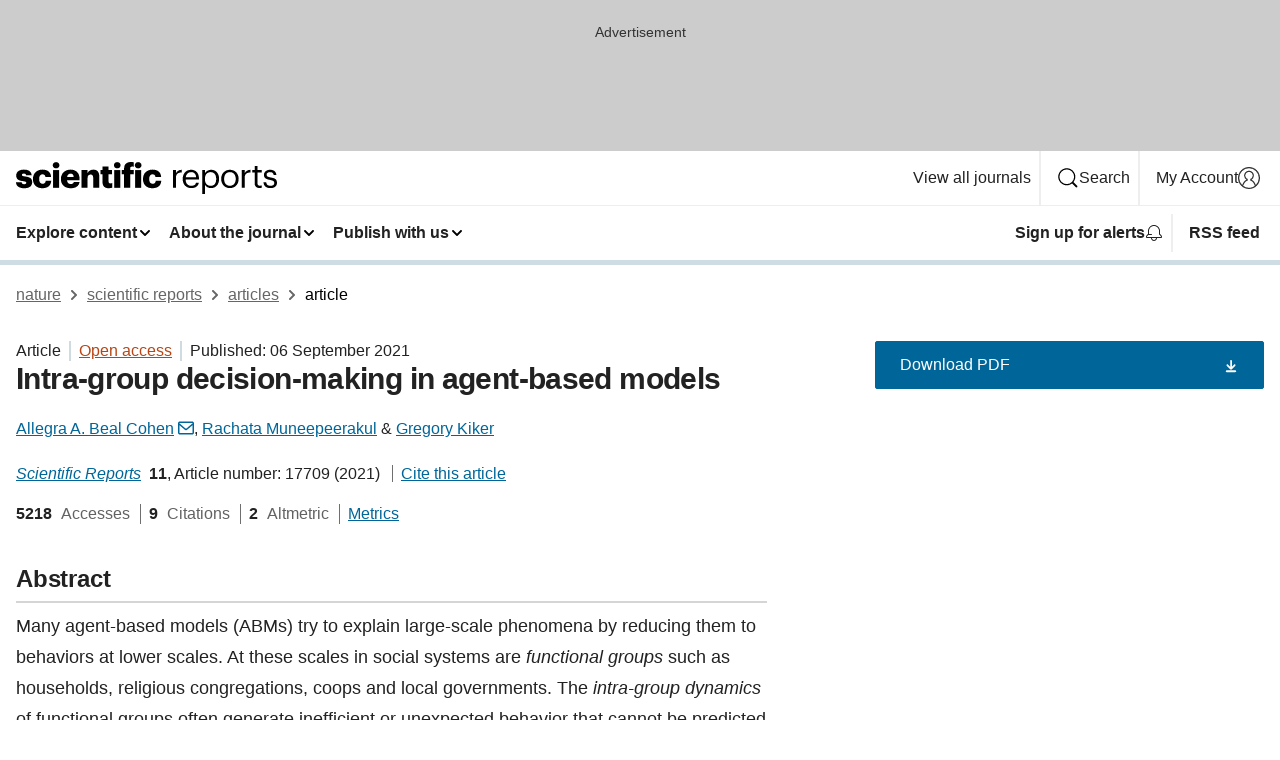

--- FILE ---
content_type: text/html; charset="UTF-8"
request_url: https://www.nature.com/articles/s41598-021-96661-5
body_size: 116914
content:
<!DOCTYPE html>
<html lang="en" class="grade-c">
<head>
    <title>Intra-group decision-making in agent-based models | Scientific Reports</title>
    
        
<link rel="alternate" type="application/rss+xml" href="https://www.nature.com/srep.rss"/>


    

<link rel="preconnect" href="https://cmp.nature.com" crossorigin>

<meta http-equiv="X-UA-Compatible" content="IE=edge">
<meta name="applicable-device" content="pc,mobile">
<meta name="viewport" content="width=device-width,initial-scale=1.0,maximum-scale=5,user-scalable=yes">
<meta name="360-site-verification" content="5a2dc4ab3fcb9b0393241ffbbb490480" />

<script data-test="dataLayer">
    window.dataLayer = [{"content":{"category":{"contentType":"article","legacy":{"webtrendsPrimaryArticleType":"research","webtrendsSubjectTerms":"computational-science;mathematics-and-computing","webtrendsContentCategory":null,"webtrendsContentCollection":null,"webtrendsContentGroup":"Scientific Reports","webtrendsContentGroupType":null,"webtrendsContentSubGroup":"Article","status":null}},"article":{"doi":"10.1038/s41598-021-96661-5"},"attributes":{"cms":null,"deliveryPlatform":"oscar","copyright":{"open":true,"legacy":{"webtrendsLicenceType":"http://creativecommons.org/licenses/by/4.0/"}}},"contentInfo":{"authors":["Allegra A. Beal Cohen","Rachata Muneepeerakul","Gregory Kiker"],"publishedAt":1630886400,"publishedAtString":"2021-09-06","title":"Intra-group decision-making in agent-based models","legacy":null,"publishedAtTime":null,"documentType":"aplusplus","subjects":"Computational science,Mathematics and computing"},"journal":{"pcode":"srep","title":"scientific reports","volume":"11","issue":"1","id":41598,"publishingModel":"Open Access"},"authorization":{"status":true},"features":[{"name":"furtherReadingSection","present":true}],"collection":null},"page":{"category":{"pageType":"article"},"attributes":{"template":"mosaic","featureFlags":[{"name":"download-collection-test","active":false},{"name":"download-issue-test","active":false},{"name":"nature-onwards-journey","active":false}],"testGroup":null},"search":null},"privacy":{},"version":"1.0.0","product":null,"session":null,"user":null,"backHalfContent":true,"country":"US","hasBody":true,"uneditedManuscript":false,"twitterId":["o3xnx","o43y9","o3ef7"],"baiduId":"d38bce82bcb44717ccc29a90c4b781ea","japan":false}];
    window.dataLayer.push({
        ga4MeasurementId: 'G-ERRNTNZ807',
        ga360TrackingId: 'UA-71668177-1',
        twitterId: ['3xnx', 'o43y9', 'o3ef7'],
        baiduId: 'd38bce82bcb44717ccc29a90c4b781ea',
        ga4ServerUrl: 'https://collect.nature.com',
        imprint: 'nature'
    });
</script>

<script>
    (function(w, d) {
        w.config = w.config || {};
        w.config.mustardcut = false;

        
        if (w.matchMedia && w.matchMedia('only print, only all and (prefers-color-scheme: no-preference), only all and (prefers-color-scheme: light), only all and (prefers-color-scheme: dark)').matches) {
            w.config.mustardcut = true;
            d.classList.add('js');
            d.classList.remove('grade-c');
            d.classList.remove('no-js');
        }
    })(window, document.documentElement);
</script>
 



     
    
    
        
    
    <style>@media only print, only all and (prefers-color-scheme: no-preference), only all and (prefers-color-scheme: light), only all and (prefers-color-scheme: dark) {  .c-card--major .c-card__title,.u-h1,.u-h2,h1,h2,h2.app-access-wall__title{font-family:-apple-system,BlinkMacSystemFont,Segoe UI,Roboto,Oxygen-Sans,Ubuntu,Cantarell,Helvetica Neue,sans-serif;font-weight:700}.c-article-editorial-summary__container .c-article-editorial-summary__article-title,.c-card__title,.c-reading-companion__figure-title,.u-h3,.u-h4,h3,h4,h5,h6{letter-spacing:-.0117156rem}html{line-height:1.15;text-size-adjust:100%;box-sizing:border-box;font-size:100%;height:100%;overflow-y:scroll}body{background:#eee;color:#222;font-family:-apple-system,BlinkMacSystemFont,Segoe UI,Roboto,Oxygen-Sans,Ubuntu,Cantarell,Helvetica Neue,sans-serif;font-size:1.125rem;line-height:1.76;margin:0;min-height:100%}details,main{display:block}h1{font-size:2em;margin:.67em 0}a,sup{vertical-align:baseline}a{background-color:transparent;color:#069;overflow-wrap:break-word;text-decoration:underline;text-decoration-skip-ink:auto;word-break:break-word}b{font-weight:bolder}sup{font-size:75%;line-height:0;position:relative;top:-.5em}img{border:0;height:auto;max-width:100%;vertical-align:middle}button,input,select{font-family:inherit;font-size:100%;line-height:1.15;margin:0}button,input{overflow:visible}button,select{text-transform:none}[type=submit],button{-webkit-appearance:button}[type=checkbox]{box-sizing:border-box;padding:0}summary{display:list-item}[hidden]{display:none}button{border-radius:0;cursor:pointer}h1{font-size:2rem;font-weight:700;letter-spacing:-.0390625rem;line-height:2.25rem}.c-card--major .c-card__title,.u-h1,.u-h2,button,h1,h2,h2.app-access-wall__title{font-family:-apple-system,BlinkMacSystemFont,Segoe UI,Roboto,Oxygen-Sans,Ubuntu,Cantarell,Helvetica Neue,sans-serif}.c-card--major .c-card__title,.u-h2,h2{font-size:1.5rem;font-weight:700;letter-spacing:-.0117156rem;line-height:1.6rem}.u-h3{letter-spacing:-.0117156rem}.c-article-editorial-summary__container .c-article-editorial-summary__article-title,.c-card__title,.c-reading-companion__figure-title,.u-h3,.u-h4,h3,h4,h5,h6{font-family:-apple-system,BlinkMacSystemFont,Segoe UI,Roboto,Oxygen-Sans,Ubuntu,Cantarell,Helvetica Neue,sans-serif;font-size:1.25rem;font-weight:700;line-height:1.4rem}.c-article-editorial-summary__container .c-article-editorial-summary__article-title,.c-reading-companion__figure-title,.u-h4,h3,h4,h5,h6{letter-spacing:-.0117156rem}.c-reading-companion__figure-title,.u-h4{font-size:1.125rem}input+label{padding-left:.5em}nav ol,nav ul{list-style:none none}p:empty{display:none}.c-nature-box{background-color:#fff;border:1px solid #d5d5d5;border-radius:2px;box-shadow:0 0 5px 0 rgba(51,51,51,.1);line-height:1.3;margin-bottom:24px;padding:16px 16px 3px}.c-nature-box__text{font-size:1rem;margin-bottom:16px}.c-nature-box--access-to-pdf{display:none}@media only screen and (min-width:1024px){.c-nature-box--mobile{display:none}}.c-nature-box .c-pdf-download{margin-bottom:16px!important}.c-nature-box svg+.c-article__button-text{margin-left:8px}.c-nature-box--version{background-color:#eee}.c-nature-box__wrapper{transform:translateZ(0)}.c-nature-box__wrapper--placeholder{min-height:165px}.sans-serif{font-family:-apple-system,BlinkMacSystemFont,Segoe UI,Roboto,Oxygen-Sans,Ubuntu,Cantarell,Helvetica Neue,sans-serif}.article-page{background:#fff}p{overflow-wrap:break-word;word-break:break-word}.c-article-header{font-family:-apple-system,BlinkMacSystemFont,Segoe UI,Roboto,Oxygen-Sans,Ubuntu,Cantarell,Helvetica Neue,sans-serif;margin-bottom:40px}.c-article-identifiers{color:#6f6f6f;display:flex;flex-wrap:wrap;font-size:1rem;line-height:1.3;list-style:none;padding:0}.c-article-identifiers__item{list-style:none;margin-right:8px;padding-right:8px}.c-article-identifiers__item:last-child{margin-right:0;padding-right:0}.c-article-title{font-size:1.5rem;line-height:1.25;margin:0 0 16px}@media only screen and (min-width:768px){.c-article-title{font-size:1.875rem;line-height:1.2}}.c-article-author-list{display:inline;font-size:1rem;list-style:none;margin:0 8px 0 0;padding:0;width:100%}.c-article-author-list__item{display:inline;padding-right:0}.c-article-author-list svg{margin-left:4px}.c-article-author-list__show-more{display:none;margin-right:4px}.c-article-author-list__button,.js .c-article-author-list__item--hide,.js .c-article-author-list__show-more{display:none}.js .c-article-author-list--long .c-article-author-list__show-more,.js .c-article-author-list--long+.c-article-author-list__button{display:inline}@media only screen and (max-width:539px){.js .c-article-author-list__item--hide-small-screen{display:none}.js .c-article-author-list--short .c-article-author-list__show-more,.js .c-article-author-list--short+.c-article-author-list__button{display:inline}}#uptodate-client,.js .c-article-author-list--expanded .c-article-author-list__show-more{display:none!important}.js .c-article-author-list--expanded .c-article-author-list__item--hide-small-screen{display:inline!important}.c-article-author-list__button,.c-button-author-list{background:#ebf1f5;border:4px solid #ebf1f5;border-radius:20px;color:#666;font-size:.875rem;line-height:1.4;padding:2px 11px 2px 8px;text-decoration:none}.c-article-author-list__button svg,.c-button-author-list svg{margin:1px 4px 0 0}.c-article-author-list__button:hover,.c-button-author-list:hover{background:#069;border-color:transparent;color:#fff}.c-article-info-details{font-size:1rem;margin-bottom:8px;margin-top:16px}.c-article-info-details__cite-as{border-left:1px solid #6f6f6f;margin-left:8px;padding-left:8px}.c-article-metrics-bar{display:flex;flex-wrap:wrap;font-size:1rem;line-height:1.3}.c-article-metrics-bar__wrapper{margin:16px 0}.c-article-metrics-bar__item{align-items:baseline;border-right:1px solid #6f6f6f;margin-right:8px}.c-article-metrics-bar__item:last-child{border-right:0}.c-article-metrics-bar__count{font-weight:700;margin:0}.c-article-metrics-bar__label{color:#626262;font-style:normal;font-weight:400;margin:0 10px 0 5px}.c-article-metrics-bar__details{margin:0}.c-article-main-column{font-family:-apple-system,BlinkMacSystemFont,Segoe UI,Roboto,Oxygen-Sans,Ubuntu,Cantarell,Helvetica Neue,sans-serif;margin-right:8.6%;width:60.2%}@media only screen and (max-width:1023px){.c-article-main-column{margin-right:0;width:100%}}.c-article-extras{float:left;font-family:-apple-system,BlinkMacSystemFont,Segoe UI,Roboto,Oxygen-Sans,Ubuntu,Cantarell,Helvetica Neue,sans-serif;width:31.2%}@media only screen and (max-width:1023px){.c-article-extras{display:none}}.c-article-associated-content__container .c-article-associated-content__title,.c-article-section__title{border-bottom:2px solid #d5d5d5;font-size:1.25rem;margin:0;padding-bottom:8px}@media only screen and (min-width:768px){.c-article-associated-content__container .c-article-associated-content__title,.c-article-section__title{font-size:1.5rem;line-height:1.24}}.c-article-associated-content__container .c-article-associated-content__title{margin-bottom:8px}.c-article-body p{margin-bottom:24px;margin-top:0}.c-article-section{clear:both}.c-article-section__content{margin-bottom:40px;padding-top:8px}@media only screen and (max-width:1023px){.c-article-section__content{padding-left:0}}.c-article-authors-search{margin-bottom:24px;margin-top:0}.c-article-authors-search__item,.c-article-authors-search__title{font-family:-apple-system,BlinkMacSystemFont,Segoe UI,Roboto,Oxygen-Sans,Ubuntu,Cantarell,Helvetica Neue,sans-serif}.c-article-authors-search__title{color:#626262;font-size:1.05rem;font-weight:700;margin:0;padding:0}.c-article-authors-search__item{font-size:1rem}.c-article-authors-search__text{margin:0}.c-code-block{border:1px solid #fff;font-family:monospace;margin:0 0 24px;padding:20px}.c-code-block__heading{font-weight:400;margin-bottom:16px}.c-code-block__line{display:block;overflow-wrap:break-word;white-space:pre-wrap}.c-article-share-box__no-sharelink-info{font-size:.813rem;font-weight:700;margin-bottom:24px;padding-top:4px}.c-article-share-box__only-read-input{border:1px solid #d5d5d5;box-sizing:content-box;display:inline-block;font-size:.875rem;font-weight:700;height:24px;margin-bottom:8px;padding:8px 10px}.c-article-share-box__button--link-like{background-color:transparent;border:0;color:#069;cursor:pointer;font-size:.875rem;margin-bottom:8px;margin-left:10px}.c-article-editorial-summary__container{font-family:-apple-system,BlinkMacSystemFont,Segoe UI,Roboto,Oxygen-Sans,Ubuntu,Cantarell,Helvetica Neue,sans-serif;font-size:1rem}.c-article-editorial-summary__container .c-article-editorial-summary__content p:last-child{margin-bottom:0}.c-article-editorial-summary__container .c-article-editorial-summary__content--less{max-height:9.5rem;overflow:hidden}.c-article-editorial-summary__container .c-article-editorial-summary__button{background-color:#fff;border:0;color:#069;font-size:.875rem;margin-bottom:16px}.c-article-editorial-summary__container .c-article-editorial-summary__button.active,.c-article-editorial-summary__container .c-article-editorial-summary__button.hover,.c-article-editorial-summary__container .c-article-editorial-summary__button:active,.c-article-editorial-summary__container .c-article-editorial-summary__button:hover{text-decoration:underline;text-decoration-skip-ink:auto}.c-article-associated-content__container .c-article-associated-content__collection-label{font-size:.875rem;line-height:1.4}.c-article-associated-content__container .c-article-associated-content__collection-title{line-height:1.3}.c-reading-companion{clear:both;min-height:389px}.c-reading-companion__sticky{max-width:389px}.c-reading-companion__scroll-pane{margin:0;min-height:200px;overflow:hidden auto}.c-reading-companion__tabs{display:flex;flex-flow:row nowrap;font-size:1rem;list-style:none;margin:0 0 8px;padding:0}.c-reading-companion__tabs>li{flex-grow:1}.c-reading-companion__tab{background-color:#eee;border:1px solid #d5d5d5;border-image:initial;border-left-width:0;color:#0067c5;font-size:1rem;padding:8px 8px 8px 15px;text-align:left;width:100%}.c-reading-companion__tabs li:first-child .c-reading-companion__tab{border-left-width:1px}.c-reading-companion__tab--active{background-color:#fff;border-bottom:1px solid #fff;color:#222;font-weight:700}.c-reading-companion__sections-list{list-style:none;padding:0}.c-reading-companion__figures-list,.c-reading-companion__references-list{list-style:none;min-height:389px;padding:0}.c-reading-companion__sections-list{margin:0 0 8px;min-height:50px}.c-reading-companion__section-item{font-size:1rem;padding:0}.c-reading-companion__section-item a{display:block;line-height:1.5;overflow:hidden;padding:8px 0 8px 16px;text-overflow:ellipsis;white-space:nowrap}.c-reading-companion__figure-item{border-top:1px solid #d5d5d5;font-size:1rem;padding:16px 8px 16px 0}.c-reading-companion__figure-item:first-child{border-top:none;padding-top:8px}.c-reading-companion__reference-item{border-top:1px solid #d5d5d5;font-size:1rem;padding:8px 8px 8px 16px}.c-reading-companion__reference-item:first-child{border-top:none}.c-reading-companion__reference-item a{word-break:break-word}.c-reading-companion__reference-citation{display:inline}.c-reading-companion__reference-links{font-size:.813rem;font-weight:700;list-style:none;margin:8px 0 0;padding:0;text-align:right}.c-reading-companion__reference-links>a{display:inline-block;padding-left:8px}.c-reading-companion__reference-links>a:first-child{display:inline-block;padding-left:0}.c-reading-companion__figure-title{display:block;margin:0 0 8px}.c-reading-companion__figure-links{display:flex;justify-content:space-between;margin:8px 0 0}.c-reading-companion__figure-links>a{align-items:center;display:flex}.c-reading-companion__figure-full-link svg{height:.8em;margin-left:2px}.c-reading-companion__panel{border-top:none;display:none;margin-top:0;padding-top:0}.c-cod,.c-reading-companion__panel--active{display:block}.c-cod{font-size:1rem;width:100%}.c-cod__form{background:#ebf0f3}.c-cod__prompt{font-size:1.125rem;line-height:1.3;margin:0 0 24px}.c-cod__label{display:block;margin:0 0 4px}.c-cod__row{display:flex;margin:0 0 16px}.c-cod__row:last-child{margin:0}.c-cod__input{border:1px solid #d5d5d5;border-radius:2px;flex:1 1 auto;margin:0;padding:13px}.c-cod__input--submit{background-color:#069;border:1px solid #069;color:#fff;flex-shrink:1;margin-left:8px;transition:background-color .2s ease-out 0s,color .2s ease-out 0s}.c-cod__input--submit-single{flex-basis:100%;flex-shrink:0;margin:0}.c-cod__input--submit:focus,.c-cod__input--submit:hover{background-color:#fff;color:#069}.c-pdf-download__link .u-icon{padding-top:2px}.c-pdf-download{display:flex;margin-bottom:24px;max-height:48px}@media only screen and (min-width:540px){.c-pdf-download{max-height:none}}@media only screen and (min-width:1024px){.c-pdf-download{max-height:48px}}.c-pdf-download__link{display:flex;flex:1 1 0%}.c-pdf-download__link:hover{text-decoration:none}.c-pdf-download__text{padding-right:4px}@media only screen and (max-width:539px){.c-pdf-download__text{text-transform:capitalize}}@media only screen and (min-width:540px){.c-pdf-download__text{padding-right:8px}}.c-context-bar--sticky .c-pdf-download{display:block;margin-bottom:0;white-space:nowrap}@media only screen and (max-width:539px){.c-pdf-download .u-sticky-visually-hidden{border:0;clip:rect(0,0,0,0);height:1px;margin:-100%;overflow:hidden;padding:0;position:absolute!important;width:1px}}.c-pdf-container{display:flex;justify-content:flex-end}@media only screen and (max-width:539px){.c-pdf-container .c-pdf-download{display:flex;flex-basis:100%}}.c-pdf-container .c-pdf-download+.c-pdf-download{margin-left:16px}.c-article-extras .c-pdf-container .c-pdf-download{width:100%}.c-article-extras .c-pdf-container .c-pdf-download+.c-pdf-download{margin-left:0}@media only screen and (min-width:540px){.c-context-bar--sticky .c-pdf-download__link{align-items:center;flex:1 1 183px}}@media only screen and (max-width:320px){.c-context-bar--sticky .c-pdf-download__link{padding:16px}}.article-page--commercial .c-article-main-column .c-pdf-button__container .c-pdf-download{display:none}@media only screen and (max-width:1023px){.article-page--commercial .c-article-main-column .c-pdf-button__container .c-pdf-download{display:block}}.c-recommendations-column-switch .c-meta{margin-top:auto}.c-context-bar{box-shadow:0 0 10px 0 rgba(51,51,51,.2);position:relative;width:100%}.c-context-bar__container{margin:0 auto;max-width:1280px;padding:0 16px}.c-context-bar__title{display:none}.app-researcher-popup__link.hover,.app-researcher-popup__link.visited,.app-researcher-popup__link:hover,.app-researcher-popup__link:visited,.c-article-metrics__heading a,.c-article-metrics__posts .c-card__title a{color:inherit}.c-article-authors-search__list{align-items:center;display:flex;flex-wrap:wrap;gap:16px 16px;justify-content:center}@media only screen and (min-width:320px){.c-article-authors-search__list{justify-content:normal}}.c-article-authors-search__text{align-items:center;display:flex;flex-flow:column wrap;font-size:14px;justify-content:center}@media only screen and (min-width:320px){.c-article-authors-search__text{flex-direction:row;font-size:16px}}.c-article-authors-search__links-text{font-weight:700;margin-right:8px;text-align:center}@media only screen and (min-width:320px){.c-article-authors-search__links-text{text-align:left}}.c-article-authors-search__list-item--left{flex:1 1 100%}@media only screen and (min-width:320px){.c-article-authors-search__list-item--left{flex-basis:auto}}.c-article-authors-search__list-item--right{flex:1 1 auto}.c-article-identifiers{margin:0}.c-article-identifiers__item{border-right:2px solid #cedbe0;color:#222;font-size:14px}@media only screen and (min-width:320px){.c-article-identifiers__item{font-size:16px}}.c-article-identifiers__item:last-child{border-right:none}.c-article-metrics__posts .c-card__title{font-size:1.05rem}.c-article-metrics__posts .c-card__title+span{color:#6f6f6f;font-size:1rem}.app-author-list{color:#222;font-family:-apple-system,BlinkMacSystemFont,Segoe UI,Roboto,Oxygen-Sans,Ubuntu,Cantarell,Helvetica Neue,sans-serif;font-size:1rem;line-height:1.4;list-style:none;margin:0;padding:0}.app-author-list>li,.c-breadcrumbs>li,.c-footer__links>li,.js .app-author-list,.u-list-comma-separated>li,.u-list-inline>li{display:inline}.app-author-list>li:not(:first-child):not(:last-child):before{content:", "}.app-author-list>li:not(:only-child):last-child:before{content:" & "}.app-author-list--compact{font-size:.875rem;line-height:1.4}.app-author-list--truncated>li:not(:only-child):last-child:before{content:" ... "}.js .app-author-list__hide{display:none;visibility:hidden}.js .app-author-list__hide:first-child+*{margin-block-start:0}.c-ad{text-align:center}@media only screen and (min-width:320px){.c-ad{padding:8px}}.c-ad--728x90{background-color:#ccc;display:none}.c-ad--728x90 .c-ad__inner{min-height:calc(1.5em + 94px)}@media only screen and (min-width:768px){.js .c-ad--728x90{display:none}.js .u-show-following-ad+.c-ad--728x90{display:block}}.c-ad__label{color:#333;font-weight:400;line-height:1.5;margin-bottom:4px}.c-ad__label,.c-meta{font-family:-apple-system,BlinkMacSystemFont,Segoe UI,Roboto,Oxygen-Sans,Ubuntu,Cantarell,Helvetica Neue,sans-serif;font-size:.875rem}.c-meta{color:inherit;line-height:1.4;list-style:none;margin:0;padding:0}.c-meta--large{font-size:1rem}.c-meta--large .c-meta__item{margin-bottom:8px}.c-meta__item{display:inline-block;margin-bottom:4px}.c-meta__item:not(:last-child){border-right:1px solid #d5d5d5;margin-right:4px;padding-right:4px}@media only screen and (max-width:539px){.c-meta__item--block-sm-max{display:block}.c-meta__item--block-sm-max:not(:last-child){border-right:none;margin-right:0;padding-right:0}}@media only screen and (min-width:1024px){.c-meta__item--block-at-lg{display:block}.c-meta__item--block-at-lg:not(:last-child){border-right:none;margin-right:0;padding-right:0}}.c-meta__type{font-weight:700;text-transform:none}.c-skip-link{background:#069;bottom:auto;color:#fff;font-family:-apple-system,BlinkMacSystemFont,Segoe UI,Roboto,Oxygen-Sans,Ubuntu,Cantarell,Helvetica Neue,sans-serif;font-size:.875rem;padding:8px;position:absolute;text-align:center;transform:translateY(-100%);z-index:9999}@media (prefers-reduced-motion:reduce){.c-skip-link{transition:top .3s ease-in-out 0s}}@media print{.c-skip-link{display:none}}.c-skip-link:link{color:#fff}.c-status-message{align-items:center;box-sizing:border-box;display:flex;font-family:-apple-system,BlinkMacSystemFont,Segoe UI,Roboto,Oxygen-Sans,Ubuntu,Cantarell,Helvetica Neue,sans-serif;font-size:1rem;position:relative;width:100%}.c-card__summary>p:last-child,.c-status-message :last-child{margin-bottom:0}.c-status-message--boxed{background-color:#fff;border:1px solid #eee;border-radius:2px;line-height:1.4;padding:16px}.c-status-message__heading{font-family:-apple-system,BlinkMacSystemFont,Segoe UI,Roboto,Oxygen-Sans,Ubuntu,Cantarell,Helvetica Neue,sans-serif;font-size:1rem;font-weight:700}.c-status-message__icon{fill:currentcolor;display:inline-block;flex:0 0 auto;height:1.5em;margin-right:8px;transform:translate(0);vertical-align:text-top;width:1.5em}.c-status-message__icon--top{align-self:flex-start}.c-status-message--info .c-status-message__icon{color:#003f8d}.c-status-message--boxed.c-status-message--info{border-bottom:4px solid #003f8d}.c-status-message--error .c-status-message__icon{color:#c40606}.c-status-message--boxed.c-status-message--error{border-bottom:4px solid #c40606}.c-status-message--success .c-status-message__icon{color:#00b8b0}.c-status-message--boxed.c-status-message--success{border-bottom:4px solid #00b8b0}.c-status-message--warning .c-status-message__icon{color:#edbc53}.c-status-message--boxed.c-status-message--warning{border-bottom:4px solid #edbc53}.c-breadcrumbs{color:#000;font-family:-apple-system,BlinkMacSystemFont,Segoe UI,Roboto,Oxygen-Sans,Ubuntu,Cantarell,Helvetica Neue,sans-serif;font-size:1rem;list-style:none;margin:0;padding:0}.c-breadcrumbs__link{color:#666}svg.c-breadcrumbs__chevron{margin:4px 4px 0;fill:#888;height:10px;width:10px}@media only screen and (max-width:539px){.c-breadcrumbs .c-breadcrumbs__item{display:none}.c-breadcrumbs .c-breadcrumbs__item:last-child,.c-breadcrumbs .c-breadcrumbs__item:nth-last-child(2){display:inline}}.c-card{background-color:transparent;border:0;box-shadow:none;display:flex;flex-direction:column;font-size:14px;min-width:0;overflow:hidden;padding:0;position:relative}.c-card--no-shape{background:0 0;border:0;box-shadow:none}.c-card__image{display:flex;justify-content:center;overflow:hidden;padding-bottom:56.25%;position:relative}@supports (aspect-ratio:1/1){.c-card__image{padding-bottom:0}}.c-card__image img{left:0;min-height:100%;min-width:100%;position:absolute}@supports ((-o-object-fit:cover) or (object-fit:cover)){.c-card__image img{height:100%;object-fit:cover;width:100%}}.c-card__body{flex:1 1 auto;padding:16px}.c-card--no-shape .c-card__body{padding:0}.c-card--no-shape .c-card__body:not(:first-child){padding-top:16px}.c-card__title{letter-spacing:-.01875rem;margin-bottom:8px;margin-top:0}[lang=de] .c-card__title{hyphens:auto}.c-card__summary{line-height:1.4}.c-card__summary>p{margin-bottom:5px}.c-card__summary a{text-decoration:underline}.c-card__link:not(.c-card__link--no-block-link):before{bottom:0;content:"";left:0;position:absolute;right:0;top:0}.c-card--flush .c-card__body{padding:0}.c-card--major{font-size:1rem}.c-card--dark{background-color:#29303c;border-width:0;color:#e3e4e5}.c-card--dark .c-card__title{color:#fff}.c-card--dark .c-card__link,.c-card--dark .c-card__summary a{color:inherit}.c-header{background-color:#fff;border-bottom:5px solid #000;font-size:1rem;line-height:1.4;margin-bottom:16px}.c-header__row{padding:0;position:relative}.c-header__row:not(:last-child){border-bottom:1px solid #eee}.c-header__split{align-items:center;display:flex;justify-content:space-between}.c-header__logo-container{flex:1 1 0px;line-height:0;margin:8px 24px 8px 0}.c-header__logo{transform:translateZ(0)}.c-header__logo img{max-height:32px}.c-header__container{margin:0 auto;max-width:1280px}.c-header__menu{align-items:center;display:flex;flex:0 1 auto;flex-wrap:wrap;font-weight:700;gap:8px 8px;line-height:1.4;list-style:none;margin:0 -4px;padding:0}@media print{.c-header__menu{display:none}}@media only screen and (max-width:1023px){.c-header__menu--hide-lg-max{display:none;visibility:hidden}}.c-header__menu--global{font-weight:400;justify-content:flex-end}.c-header__menu--global svg{display:none;visibility:hidden}.c-header__menu--global svg:first-child+*{margin-block-start:0}@media only screen and (min-width:540px){.c-header__menu--global svg{display:block;visibility:visible}}.c-header__menu--journal{font-size:.875rem;margin:8px 0 8px -8px}@media only screen and (min-width:540px){.c-header__menu--journal{flex-wrap:nowrap;font-size:1rem}}.c-header__item{padding-bottom:0;padding-top:0;position:static}.c-header__item--pipe{border-left:2px solid #eee;padding-left:8px}.c-header__item--padding{padding-bottom:8px;padding-top:8px}@media only screen and (min-width:540px){.c-header__item--dropdown-menu{position:relative}}@media only screen and (min-width:1024px){.c-header__item--hide-lg{display:none;visibility:hidden}}@media only screen and (max-width:767px){.c-header__item--hide-md-max{display:none;visibility:hidden}.c-header__item--hide-md-max:first-child+*{margin-block-start:0}}.c-header__link{align-items:center;color:inherit;display:inline-flex;gap:4px 4px;padding:8px;white-space:nowrap}.c-header__link svg{transition-duration:.2s}.c-header__show-text{display:none;visibility:hidden}.has-tethered .c-header__heading--js-hide:first-child+*{margin-block-start:0}@media only screen and (min-width:540px){.c-header__show-text{display:inline;visibility:visible}}.c-header__show-text-sm{display:inline;visibility:visible}@media only screen and (min-width:540px){.c-header__show-text-sm{display:none;visibility:hidden}.c-header__show-text-sm:first-child+*{margin-block-start:0}}.c-header__dropdown{background-color:#000;border-bottom:1px solid #2f2f2f;color:#eee;font-size:.875rem;line-height:1.2;padding:16px 0}@media print{.c-header__dropdown{display:none}}.c-header__heading{display:inline-block;font-family:-apple-system,BlinkMacSystemFont,Segoe UI,Roboto,Oxygen-Sans,Ubuntu,Cantarell,Helvetica Neue,sans-serif;font-size:1.25rem;font-weight:400;line-height:1.4;margin-bottom:8px}.c-header__heading--keyline{border-top:1px solid;border-color:#2f2f2f;margin-top:16px;padding-top:16px;width:100%}.c-header__list{display:flex;flex-wrap:wrap;gap:0 16px;list-style:none;margin:0 -8px}.c-header__flush{margin:0 -8px}.c-header__visually-hidden{border:0;clip:rect(0,0,0,0);height:1px;margin:-100%;overflow:hidden;padding:0;position:absolute!important;width:1px}.c-header__search-form{margin-bottom:8px}.c-header__search-layout{display:flex;flex-wrap:wrap;gap:16px 16px}.c-header__search-layout>:first-child{flex:999 1 auto}.c-header__search-layout>*{flex:1 1 auto}.c-header__search-layout--max-width{max-width:720px}.c-header__search-button{align-items:center;background-color:transparent;background-image:none;border:1px solid #fff;border-radius:2px;color:#fff;cursor:pointer;display:flex;font-family:sans-serif;font-size:1rem;justify-content:center;line-height:1.15;margin:0;padding:8px 16px;position:relative;text-decoration:none;transition:all .25s ease 0s,color .25s ease 0s,border-color .25s ease 0s;width:100%}.c-header__input,.c-header__select{border:1px solid;border-radius:3px;box-sizing:border-box;font-size:1rem;padding:8px 16px;width:100%}.c-header__select{-webkit-appearance:none;background-image:url("data:image/svg+xml,%3Csvg height='16' viewBox='0 0 16 16' width='16' xmlns='http://www.w3.org/2000/svg'%3E%3Cpath d='m5.58578644 3-3.29289322-3.29289322c-.39052429-.39052429-.39052429-1.02368927 0-1.41421356s1.02368927-.39052429 1.41421356 0l4 4c.39052429.39052429.39052429 1.02368927 0 1.41421356l-4 4c-.39052429.39052429-1.02368927.39052429-1.41421356 0s-.39052429-1.02368927 0-1.41421356z' fill='%23333' fill-rule='evenodd' transform='matrix(0 1 -1 0 11 3)'/%3E%3C/svg%3E");background-position:right .7em top 50%;background-repeat:no-repeat;background-size:1em;box-shadow:0 1px 0 1px rgba(0,0,0,.04);display:block;margin:0;max-width:100%;min-width:150px}@media only screen and (min-width:540px){.c-header__menu--journal .c-header__item--dropdown-menu:last-child .c-header__dropdown.has-tethered{left:auto;right:0}}@media only screen and (min-width:768px){.c-header__menu--journal .c-header__item--dropdown-menu:last-child .c-header__dropdown.has-tethered{left:0;right:auto}}.c-header__dropdown.has-tethered{border-bottom:0;border-radius:0 0 2px 2px;left:0;position:absolute;top:100%;transform:translateY(5px);width:100%;z-index:1}@media only screen and (min-width:540px){.c-header__dropdown.has-tethered{transform:translateY(8px);width:auto}}@media only screen and (min-width:768px){.c-header__dropdown.has-tethered{min-width:225px}}.c-header__dropdown--full-width.has-tethered{padding:32px 0 24px;transform:none;width:100%}.has-tethered .c-header__heading--js-hide{display:none;visibility:hidden}.has-tethered .c-header__list--js-stack{flex-direction:column}.has-tethered .c-header__item--keyline,.has-tethered .c-header__list~.c-header__list .c-header__item:first-child{border-top:1px solid #d5d5d5;margin-top:8px;padding-top:8px}.c-header__item--snid-account-widget{display:flex}.c-header__container{padding:0 4px}.c-header__list{padding:0 12px}.c-header__menu .c-header__link{font-size:14px}.c-header__item--snid-account-widget .c-header__link{padding:8px}.c-header__menu--journal{margin-left:0}@media only screen and (min-width:540px){.c-header__container{padding:0 16px}.c-header__menu--journal{margin-left:-8px}.c-header__menu .c-header__link{font-size:16px}.c-header__link--search{gap:13px 13px}}.u-button{align-items:center;background-color:transparent;background-image:none;border-radius:2px;cursor:pointer;display:inline-flex;font-family:sans-serif;font-size:1rem;justify-content:center;line-height:1.3;margin:0;padding:8px;position:relative;text-decoration:none;transition:all .25s ease 0s,color .25s ease 0s,border-color .25s ease 0s;width:auto}.u-button svg,.u-button--primary svg{fill:currentcolor}.u-button{border:1px solid #069;color:#069}.u-button--primary{background-color:#069;background-image:none;border:1px solid #069;color:#fff}.u-button--full-width{display:flex;width:100%}.u-display-none{display:none}.js .u-js-hide,.u-hide{display:none;visibility:hidden}.u-hide:first-child+*{margin-block-start:0}.u-visually-hidden{border:0;clip:rect(0,0,0,0);height:1px;margin:-100%;overflow:hidden;padding:0;position:absolute!important;width:1px}@media print{.u-hide-print{display:none}}@media only screen and (min-width:1024px){.u-hide-at-lg{display:none;visibility:hidden}.u-hide-at-lg:first-child+*{margin-block-start:0}}.u-clearfix:after,.u-clearfix:before{content:"";display:table}.u-clearfix:after{clear:both}.u-color-open-access{color:#b74616}.u-float-left{float:left}.u-icon{fill:currentcolor;display:inline-block;height:1em;transform:translate(0);vertical-align:text-top;width:1em}.u-full-height{height:100%}.u-link-inherit{color:inherit}.u-list-reset{list-style:none;margin:0;padding:0}.u-text-bold{font-weight:700}.u-container{margin:0 auto;max-width:1280px;padding:0 16px}.u-justify-content-space-between{justify-content:space-between}.u-mt-32{margin-top:32px}.u-mb-8{margin-bottom:8px}.u-mb-16{margin-bottom:16px}.u-mb-24{margin-bottom:24px}.u-mb-32{margin-bottom:32px}.u-mb-48{margin-bottom:48px}.u-pa-16{padding:16px}html *,html :after,html :before{box-sizing:inherit}.c-article-section__title,.c-article-title{font-weight:700}.c-card__title{line-height:1.4em}.c-article__button{background-color:#069;border:1px solid #069;border-radius:2px;color:#fff;display:flex;font-family:-apple-system,BlinkMacSystemFont,Segoe UI,Roboto,Oxygen-Sans,Ubuntu,Cantarell,Helvetica Neue,sans-serif;font-size:.875rem;line-height:1.4;margin-bottom:16px;padding:13px;transition:background-color .2s ease-out 0s,color .2s ease-out 0s}.c-article__button,.c-article__button:hover{text-decoration:none}.c-article__button--inverted,.c-article__button:hover{background-color:#fff;color:#069}.c-article__button--inverted:hover{background-color:#069;color:#fff}.c-header__link{text-decoration:inherit}.grade-c-hide{display:block}.c-pdf-download__link{padding:13px 24px} } </style>




    
        <link data-test="critical-css-handler" data-inline-css-source="critical-css" rel="stylesheet" href="/static/css/enhanced-article-49525facc3.css" media="print" onload="this.media='only print, only all and (prefers-color-scheme: no-preference), only all and (prefers-color-scheme: light), only all and (prefers-color-scheme: dark)';this.onload=null">
    
    <noscript>
        <link rel="stylesheet" type="text/css" href="/static/css/enhanced-article-49525facc3.css" media="only print, only all and (prefers-color-scheme: no-preference), only all and (prefers-color-scheme: light), only all and (prefers-color-scheme: dark)">
    </noscript>

<link rel="stylesheet" type="text/css" href="/static/css/article-print-fb7cb72232.css" media="print">
    



<link rel="apple-touch-icon" sizes="180x180" href=/static/images/favicons/nature/apple-touch-icon-f39cb19454.png>
<link rel="icon" type="image/png" sizes="48x48" href=/static/images/favicons/nature/favicon-48x48-b52890008c.png>
<link rel="icon" type="image/png" sizes="32x32" href=/static/images/favicons/nature/favicon-32x32-3fe59ece92.png>
<link rel="icon" type="image/png" sizes="16x16" href=/static/images/favicons/nature/favicon-16x16-951651ab72.png>
<link rel="manifest" href=/static/manifest.json crossorigin="use-credentials">
<link rel="mask-icon" href=/static/images/favicons/nature/safari-pinned-tab-69bff48fe6.svg color="#000000">
<link rel="shortcut icon" href=/static/images/favicons/nature/favicon.ico>
<meta name="msapplication-TileColor" content="#000000">
<meta name="msapplication-config" content=/static/browserconfig.xml>
<meta name="theme-color" content="#000000">
<meta name="application-name" content="Nature">


<script>
    (function () {
        if ( typeof window.CustomEvent === "function" ) return false;
        function CustomEvent ( event, params ) {
            params = params || { bubbles: false, cancelable: false, detail: null };
            var evt = document.createEvent( 'CustomEvent' );
            evt.initCustomEvent( event, params.bubbles, params.cancelable, params.detail );
            return evt;
        }

        CustomEvent.prototype = window.Event.prototype;

        window.CustomEvent = CustomEvent;
    })();
</script>


<script>
    (function (w, d, s) {
        var urlParams = new URLSearchParams(w.location.search);
        if (urlParams.get('gptAdsTest') !== null) {
            d.addEventListener('sncc:initialise', function (e) {
                var t = d.createElement(s);
                var h = d.getElementsByTagName(s)[0];
                t.src = 'https://' + (e.detail.C03 ? 'securepubads.g.doubleclick' : 'pagead2.googlesyndication') + '.net/tag/js/gpt.js';
                t.async = false;
                t.onload = function () {
                    var n = d.createElement(s);
                    n.src = 'https://fed-libs.nature.com/production/gpt-ads-gtm.min.js';
                    n.async = false;
                    h.insertAdjacentElement('afterend', n);
                };
                h.insertAdjacentElement('afterend', t);
            })
        }
    })(window, document, 'script');
</script>
    
<!-- Google Tag Manager -->
<script data-test="gtm-head">
    window.initGTM = function() {
        if (window.config.mustardcut) {
            (function (w, d, s, l, i) {
                w[l] = w[l] || [];
                w[l].push({'gtm.start': new Date().getTime(), event: 'gtm.js'});
                var f = d.getElementsByTagName(s)[0],
                        j = d.createElement(s),
                        dl = l != 'dataLayer' ? '&l=' + l : '';
                j.async = true;
                j.src = 'https://sgtm.nature.com/gtm.js?id=' + i + dl;
                f.parentNode.insertBefore(j, f);
            })(window, document, 'script', 'dataLayer', 'GTM-MRVXSHQ');
        }
    }
</script>
<!-- End Google Tag Manager -->

    <script>
    (function(w,d,t) {
        function cc() {
            var h = w.location.hostname;
            if (h === 'preview-www.nature.com') return;
            var e = d.createElement(t),
                s = d.getElementsByTagName(t)[0];
            if (h === 'nature.com' || h.endsWith('.nature.com')) {
                e.src = 'https://cmp.nature.com/production_live/en/consent-bundle-8-100.js';
                e.setAttribute('onload', "initGTM(window,document,'script','dataLayer','GTM-MRVXSHQ')");
            } else {
                e.src = '/static/js/cookie-consent-es5-bundle-8d962b73c2.js';
                e.setAttribute('data-consent', h);
            }
            s.insertAdjacentElement('afterend', e);
        }
        cc();
    })(window,document,'script');
</script>


<script id="js-position0">
    (function(w, d) {
        w.idpVerifyPrefix = 'https://verify.nature.com';
        w.ra21Host = 'https://wayf.springernature.com';
        var moduleSupport = (function() {
            return 'noModule' in d.createElement('script');
        })();

        if (w.config.mustardcut === true) {
            w.loader = {
                index: 0,
                registered: [],
                scripts: [
                    
                        {src: '/static/js/global-article-es6-bundle-e979e7e7bc.js', test: 'global-article-js', module: true},
                        {src: '/static/js/global-article-es5-bundle-597536b0e3.js', test: 'global-article-js', nomodule: true},
                        {src: '/static/js/shared-es6-bundle-0c7392804a.js', test: 'shared-js', module: true},
                        {src: '/static/js/shared-es5-bundle-f97043df39.js', test: 'shared-js', nomodule: true},
                        {src: '/static/js/header-150-es6-bundle-5bb959eaa1.js', test: 'header-150-js', module: true},
                        {src: '/static/js/header-150-es5-bundle-994fde5b1d.js', test: 'header-150-js', nomodule: true}
                    
                ].filter(function (s) {
                    if (s.src === null) return false;
                    if (moduleSupport && s.nomodule) return false;
                    return !(!moduleSupport && s.module);
                }),

                register: function (value) {
                    this.registered.push(value);
                },

                ready: function () {
                    if (this.registered.length === this.scripts.length) {
                        this.registered.forEach(function (fn) {
                            if (typeof fn === 'function') {
                                setTimeout(fn, 0); 
                            }
                        });
                        this.ready = function () {};
                    }
                },

                insert: function (s) {
                    var t = d.getElementById('js-position' + this.index);
                    if (t && t.insertAdjacentElement) {
                        t.insertAdjacentElement('afterend', s);
                    } else {
                        d.head.appendChild(s);
                    }
                    ++this.index;
                },

                createScript: function (script, beforeLoad) {
                    var s = d.createElement('script');
                    s.id = 'js-position' + (this.index + 1);
                    s.setAttribute('data-test', script.test);
                    if (beforeLoad) {
                        s.defer = 'defer';
                        s.onload = function () {
                            if (script.noinit) {
                                loader.register(true);
                            }
                            if (d.readyState === 'interactive' || d.readyState === 'complete') {
                                loader.ready();
                            }
                        };
                    } else {
                        s.async = 'async';
                    }
                    s.src = script.src;
                    return s;
                },

                init: function () {
                    this.scripts.forEach(function (s) {
                        loader.insert(loader.createScript(s, true));
                    });

                    d.addEventListener('DOMContentLoaded', function () {
                        loader.ready();
                        var conditionalScripts;
                        
                            conditionalScripts = [
                                {match: 'div[data-pan-container]', src: '/static/js/pan-zoom-es6-bundle-464a2af269.js', test: 'pan-zoom-js',  module: true },
                                {match: 'div[data-pan-container]', src: '/static/js/pan-zoom-es5-bundle-98fb9b653b.js', test: 'pan-zoom-js',  nomodule: true },
                                {match: 'math,span.mathjax-tex', src: '/static/js/math-es6-bundle-55688a0084.js', test: 'math-js', module: true},
                                {match: 'math,span.mathjax-tex', src: '/static/js/math-es5-bundle-6a270012ec.js', test: 'math-js', nomodule: true}
                            ];
                        

                        if (conditionalScripts) {
                            conditionalScripts.filter(function (script) {
                                return !!document.querySelector(script.match) && !((moduleSupport && script.nomodule) || (!moduleSupport && script.module));
                            }).forEach(function (script) {
                                loader.insert(loader.createScript(script));
                            });
                        }
                    }, false);
                }
            };
            loader.init();
        }
    })(window, document);
</script>










<meta name="robots" content="noarchive">
<meta name="access" content="Yes">


<link rel="search" href="https://www.nature.com/search">
<link rel="search" href="https://www.nature.com/opensearch/opensearch.xml" type="application/opensearchdescription+xml" title="nature.com">
<link rel="search" href="https://www.nature.com/opensearch/request" type="application/sru+xml" title="nature.com">





    
    <script type="application/ld+json">{"mainEntity":{"headline":"Intra-group decision-making in agent-based models","description":"Many agent-based models (ABMs) try to explain large-scale phenomena by reducing them to behaviors at lower scales. At these scales in social systems are functional groups such as households, religious congregations, coops and local governments. The intra-group dynamics of functional groups often generate inefficient or unexpected behavior that cannot be predicted by modeling groups as basic units. We introduce a framework for modeling intra-group decision-making and its interaction with social norms, using the household as our focus. We select phenomena related to women’s empowerment in agriculture as examples influenced by both intra-household dynamics and gender norms. Our framework proves more capable of replicating these phenomena than two common types of ABMs. We conclude that it is not enough to build multi-scale models; explaining social behaviors entails modeling intra-scale dynamics.","datePublished":"2021-09-06T00:00:00Z","dateModified":"2021-09-06T00:00:00Z","pageStart":"1","pageEnd":"11","license":"http://creativecommons.org/licenses/by/4.0/","sameAs":"https://doi.org/10.1038/s41598-021-96661-5","keywords":["Computational science","Mathematics and computing","Science","Humanities and Social Sciences","multidisciplinary"],"image":["https://media.springernature.com/lw1200/springer-static/image/art%3A10.1038%2Fs41598-021-96661-5/MediaObjects/41598_2021_96661_Fig1_HTML.png","https://media.springernature.com/lw1200/springer-static/image/art%3A10.1038%2Fs41598-021-96661-5/MediaObjects/41598_2021_96661_Fig2_HTML.png","https://media.springernature.com/lw1200/springer-static/image/art%3A10.1038%2Fs41598-021-96661-5/MediaObjects/41598_2021_96661_Fig3_HTML.png","https://media.springernature.com/lw1200/springer-static/image/art%3A10.1038%2Fs41598-021-96661-5/MediaObjects/41598_2021_96661_Fig4_HTML.png"],"isPartOf":{"name":"Scientific Reports","issn":["2045-2322"],"volumeNumber":"11","@type":["Periodical","PublicationVolume"]},"publisher":{"name":"Nature Publishing Group UK","logo":{"url":"https://www.springernature.com/app-sn/public/images/logo-springernature.png","@type":"ImageObject"},"@type":"Organization"},"author":[{"name":"Allegra A. Beal Cohen","affiliation":[{"name":"University of Florida","address":{"name":"Department of Agricultural and Biological Engineering, University of Florida, Gainesville, USA","@type":"PostalAddress"},"@type":"Organization"}],"email":"aa.cohen@ufl.edu","@type":"Person"},{"name":"Rachata Muneepeerakul","affiliation":[{"name":"University of Florida","address":{"name":"Department of Agricultural and Biological Engineering, University of Florida, Gainesville, USA","@type":"PostalAddress"},"@type":"Organization"}],"@type":"Person"},{"name":"Gregory Kiker","affiliation":[{"name":"University of Florida","address":{"name":"Department of Agricultural and Biological Engineering, University of Florida, Gainesville, USA","@type":"PostalAddress"},"@type":"Organization"}],"@type":"Person"}],"isAccessibleForFree":true,"@type":"ScholarlyArticle"},"@context":"https://schema.org","@type":"WebPage"}</script>





    
    <link rel="canonical" href="https://www.nature.com/articles/s41598-021-96661-5">
    
    
    <meta name="journal_id" content="41598"/>
    <meta name="dc.title" content="Intra-group decision-making in agent-based models"/>
    <meta name="dc.source" content="Scientific Reports 2021 11:1"/>
    <meta name="dc.format" content="text/html"/>
    <meta name="dc.publisher" content="Nature Publishing Group"/>
    <meta name="dc.date" content="2021-09-06"/>
    <meta name="dc.type" content="OriginalPaper"/>
    <meta name="dc.language" content="En"/>
    <meta name="dc.copyright" content="2021 The Author(s)"/>
    <meta name="dc.rights" content="2021 The Author(s)"/>
    <meta name="dc.rightsAgent" content="journalpermissions@springernature.com"/>
    <meta name="dc.description" content="Many agent-based models (ABMs) try to explain large-scale phenomena by reducing them to behaviors at lower scales. At these scales in social systems are functional groups such as households, religious congregations, coops and local governments. The intra-group dynamics of functional groups often generate inefficient or unexpected behavior that cannot be predicted by modeling groups as basic units. We introduce a framework for modeling intra-group decision-making and its interaction with social norms, using the household as our focus. We select phenomena related to women&#8217;s empowerment in agriculture as examples influenced by both intra-household dynamics and gender norms. Our framework proves more capable of replicating these phenomena than two common types of ABMs. We conclude that it is not enough to build multi-scale models; explaining social behaviors entails modeling intra-scale dynamics."/>
    <meta name="prism.issn" content="2045-2322"/>
    <meta name="prism.publicationName" content="Scientific Reports"/>
    <meta name="prism.publicationDate" content="2021-09-06"/>
    <meta name="prism.volume" content="11"/>
    <meta name="prism.number" content="1"/>
    <meta name="prism.section" content="OriginalPaper"/>
    <meta name="prism.startingPage" content="17709"/>
    <meta name="prism.endingPage" content=""/>
    <meta name="prism.copyright" content="2021 The Author(s)"/>
    <meta name="prism.rightsAgent" content="journalpermissions@springernature.com"/>
    <meta name="prism.url" content="https://www.nature.com/articles/s41598-021-96661-5"/>
    <meta name="prism.doi" content="doi:10.1038/s41598-021-96661-5"/>
    <meta name="citation_pdf_url" content="https://www.nature.com/articles/s41598-021-96661-5.pdf"/>
    <meta name="citation_fulltext_html_url" content="https://www.nature.com/articles/s41598-021-96661-5"/>
    <meta name="citation_journal_title" content="Scientific Reports"/>
    <meta name="citation_journal_abbrev" content="Sci Rep"/>
    <meta name="citation_publisher" content="Nature Publishing Group"/>
    <meta name="citation_issn" content="2045-2322"/>
    <meta name="citation_title" content="Intra-group decision-making in agent-based models"/>
    <meta name="citation_volume" content="11"/>
    <meta name="citation_issue" content="1"/>
    <meta name="citation_online_date" content="2021/09/06"/>
    <meta name="citation_firstpage" content="17709"/>
    <meta name="citation_lastpage" content=""/>
    <meta name="citation_article_type" content="Article"/>
    <meta name="citation_fulltext_world_readable" content=""/>
    <meta name="citation_language" content="en"/>
    <meta name="dc.identifier" content="doi:10.1038/s41598-021-96661-5"/>
    <meta name="DOI" content="10.1038/s41598-021-96661-5"/>
    <meta name="size" content="273625"/>
    <meta name="citation_doi" content="10.1038/s41598-021-96661-5"/>
    <meta name="citation_springer_api_url" content="http://api.springer.com/xmldata/jats?q=doi:10.1038/s41598-021-96661-5&amp;api_key="/>
    <meta name="description" content="Many agent-based models (ABMs) try to explain large-scale phenomena by reducing them to behaviors at lower scales. At these scales in social systems are functional groups such as households, religious congregations, coops and local governments. The intra-group dynamics of functional groups often generate inefficient or unexpected behavior that cannot be predicted by modeling groups as basic units. We introduce a framework for modeling intra-group decision-making and its interaction with social norms, using the household as our focus. We select phenomena related to women&#8217;s empowerment in agriculture as examples influenced by both intra-household dynamics and gender norms. Our framework proves more capable of replicating these phenomena than two common types of ABMs. We conclude that it is not enough to build multi-scale models; explaining social behaviors entails modeling intra-scale dynamics."/>
    <meta name="dc.creator" content="Beal Cohen, Allegra A."/>
    <meta name="dc.creator" content="Muneepeerakul, Rachata"/>
    <meta name="dc.creator" content="Kiker, Gregory"/>
    <meta name="dc.subject" content="Computational science"/>
    <meta name="dc.subject" content="Mathematics and computing"/>
    <meta name="citation_reference" content="citation_journal_title=Ann. Assoc. Am. Geogr.; citation_title=Exploring complexity in a human-environment system: An agent-based spatial model for multidisciplinary and multiscale integration; citation_author=L An, M Linderman, J Qi, A Shortridge, J Liu; citation_volume=95; citation_issue=1; citation_publication_date=2005; citation_pages=54-79; citation_doi=10.1111/j.1467-8306.2005.00450.x; citation_id=CR1"/>
    <meta name="citation_reference" content="citation_journal_title=Ecol. Model.; citation_title=Agent-based modeling of the effects of social norms on enrollment in payments for ecosystem services; citation_author=X Chen, F Lupi, L An, R Sheely, A Vina, J Liu; citation_volume=229; citation_publication_date=2012; citation_pages=16-24; citation_doi=10.1016/j.ecolmodel.2011.06.007; citation_id=CR2"/>
    <meta name="citation_reference" content="citation_journal_title=Appl. Geogr.; citation_title=Land use change on household farms in the Ecuadorian Amazon: Design and implementation of an agent-based model; citation_author=CF Mena, SJ Walsh, BG Frizzelle, Y Xiaozheng, GP Malanson; citation_volume=31; citation_issue=1; citation_publication_date=2011; citation_pages=210-222; citation_doi=10.1016/j.apgeog.2010.04.005; citation_id=CR3"/>
    <meta name="citation_reference" content="citation_journal_title=Proc. Natl. Acad. Sci.; citation_title=Multiscale, resurgent epidemics in a hierarchical metapopulation model; citation_author=DJ Watts, R Muhamad, DC Medina, PS Dodds; citation_volume=102; citation_issue=32; citation_publication_date=2005; citation_pages=11157-11162; citation_doi=10.1073/pnas.0501226102; citation_id=CR4"/>
    <meta name="citation_reference" content="citation_journal_title=Econ. J.; citation_title=A theory of the allocation of time; citation_author=GS Becker; citation_volume=75; citation_publication_date=1965; citation_pages=493-517; citation_doi=10.2307/2228949; citation_id=CR5"/>
    <meta name="citation_reference" content="citation_journal_title=Environ. Plan. B Plan. Des.; citation_title=Colonist household decisionmaking and land-use change in the amazon rainforest: An agent-based simulation; citation_author=P Deadman, D Robinson, E Moran, E Brondizio; citation_volume=31; citation_issue=5; citation_publication_date=2004; citation_pages=693-709; citation_doi=10.1068/b3098; citation_id=CR6"/>
    <meta name="citation_reference" content="citation_journal_title=Environ. Model. Softw.; citation_title=Agent-based modeling of hunting and subsistence agriculture on indigenous lands: Understanding interactions between social and ecological systems; citation_author=T Iwamura, EF Lambin, KM Silvius, JB Luzar, JM Fragoso; citation_volume=58; citation_publication_date=2014; citation_pages=109-127; citation_doi=10.1016/j.envsoft.2014.03.008; citation_id=CR7"/>
    <meta name="citation_reference" content="citation_journal_title=Food Policy; citation_title=Gender differentials in farm productivity: Implications for household efficiency and agricultural policy; citation_author=C Udry, J Hoddinott, H Alderman, L Haddad; citation_volume=20; citation_issue=5; citation_publication_date=1995; citation_pages=407-423; citation_doi=10.1016/0306-9192(95)00035-D; citation_id=CR8"/>
    <meta name="citation_reference" content="Axtell, R. L., Epstein, J. M. &amp; Young, H. P. The emergence of classes in a multi-agent bargaining model. In Generative Social Science 177&#8211;195. (Princeton University Press, 2012)."/>
    <meta name="citation_reference" content="citation_journal_title=Nat. Hum. Behav.; citation_title=Social tipping points in global groundwater management; citation_author=JC Castilla-Rho, R Rojas, MS Andersen, C Holley, G Mariethoz; citation_volume=1; citation_issue=9; citation_publication_date=2017; citation_pages=640-649; citation_doi=10.1038/s41562-017-0181-7; citation_id=CR10"/>
    <meta name="citation_reference" content="citation_journal_title=J. Dev. Econ.; citation_title=Social norms and the fertility transition; citation_author=K Munshi, J Myaux; citation_volume=80; citation_issue=1; citation_publication_date=2006; citation_pages=1-38; citation_doi=10.1016/j.jdeveco.2005.01.002; citation_id=CR11"/>
    <meta name="citation_reference" content="citation_journal_title=PLoS ONE; citation_title=Mesoscopic effects in an agent-based bargaining model in regular lattices; citation_author=DJ Poza, JI Santos, JM Gal&#225;n, A L&#243;pez-Paredes; citation_volume=6; citation_issue=3; citation_publication_date=2011; citation_pages=e17661; citation_doi=10.1371/journal.pone.0017661; citation_id=CR12"/>
    <meta name="citation_reference" content="citation_journal_title=Health Educ. Behav.; citation_title=The normative underpinnings of population-level alcohol use: An individual-level simulation model; citation_author=C Probst, TM Vu, JM Epstein, AE Nielsen, C Buckley, A Brennan, J Rehm, RC Purshouse; citation_volume=47; citation_issue=2; citation_publication_date=2020; citation_pages=224-234; citation_doi=10.1177/1090198119880545; citation_id=CR13"/>
    <meta name="citation_reference" content="Carter, M. &amp; Katz, E. Separate spheres and the conjugal contract: Understanding the impact of gender-biased development. In Intrahousehold resource allocation in developing countries: Methods, models and policies 95&#8211;111 (1997)."/>
    <meta name="citation_reference" content="citation_journal_title=Ann. Econ. Stat.; citation_title=Household behaviour and social norms: A conjugal contract model with conformism; citation_author=C Elisabeth, M Recoules; citation_volume=117/118; citation_publication_date=2015; citation_pages=279-312; citation_id=CR15"/>
    <meta name="citation_reference" content="citation_journal_title=World Dev.; citation_title=Testing among models of intrahousehold resource allocation; citation_author=R Doss Cheryl; citation_volume=24; citation_issue=10; citation_publication_date=1996; citation_pages=1597-1609; citation_doi=10.1016/0305-750X(96)00063-0; citation_id=CR16"/>
    <meta name="citation_reference" content="citation_journal_title=J. Polit. Econ.; citation_title=Separate spheres bargaining and the marriage market; citation_author=S Lundberg, RA Pollak; citation_volume=101; citation_issue=6; citation_publication_date=1993; citation_pages=988-1010; citation_doi=10.1086/261912; citation_id=CR17"/>
    <meta name="citation_reference" content="McElroy, M. B. &amp; Horney, M. J. Nash-bargained household decisions: Toward a generalization of the theory of demand. In International economic review 333&#8211;349 (1981)."/>
    <meta name="citation_reference" content="FAO. The State of Food and Agriculture: Women in Agriculture: Closing the Gender Gap for Development (Food and Agriculture Organization (FAO) of the United Nations, 2010&#8211;2011)."/>
    <meta name="citation_reference" content="citation_journal_title=Matern. Child Nutr.; citation_title=Women&#8217;s empowerment and child nutritional status in south Asia: A synthesis of the literature; citation_author=K Cunningham, M Ruel, E Ferguson, R Uauy; citation_volume=11; citation_issue=1; citation_publication_date=2015; citation_pages=1-19; citation_doi=10.1111/mcn.12125; citation_id=CR20"/>
    <meta name="citation_reference" content="citation_journal_title=Social Sci. Med.; citation_title=Influences of mothers&#8217; and fathers&#8217; income on children&#8217;s nutritional status in guatemala; citation_author=PL Engle; citation_volume=37; citation_issue=11; citation_publication_date=1993; citation_pages=1303-1312; citation_doi=10.1016/0277-9536(93)90160-6; citation_id=CR21"/>
    <meta name="citation_reference" content="citation_journal_title=Food Policy; citation_title=Farm production diversity is associated with greater household dietary diversity in Malawi: Findings from nationally representative data; citation_author=AD Jones, A Shrinivas, R Bezner-Kerr; citation_volume=46; citation_publication_date=2014; citation_pages=1-12; citation_doi=10.1016/j.foodpol.2014.02.001; citation_id=CR22"/>
    <meta name="citation_reference" content="citation_journal_title=World Dev.; citation_title=Household food security and child nutrition: The interaction of income and gender of household head; citation_author=E Kennedy, P Peters; citation_volume=20; citation_issue=8; citation_publication_date=1992; citation_pages=1077-1085; citation_doi=10.1016/0305-750X(92)90001-C; citation_id=CR23"/>
    <meta name="citation_reference" content="citation_journal_title=J. Dev. Stud.; citation_title=Women&#8217;s empowerment mitigates the negative effects of low production diversity on maternal and child nutrition in Nepal; citation_author=HJL Malapit, S Kadiyala, AR Quisumbing, K Cunningham, P Tyagi; citation_volume=51; citation_issue=8; citation_publication_date=2015; citation_pages=1097-1123; citation_doi=10.1080/00220388.2015.1018904; citation_id=CR24"/>
    <meta name="citation_reference" content="Meinzen-Dick R, Behrman J, Menon P, Quisumbing A. Gender: A key dimension linking agricultural programs to improved nutrition and health. In Reshaping agriculture for nutrition and health 135&#8211;144 (2012)."/>
    <meta name="citation_reference" content="citation_journal_title=Food Nutr. Bull.; citation_title=The importance of women&#8217;s status for child nutrition in developing countries: International food policy research institute (IFPRI) research report abstract 131; citation_author=LC Smith, U Ramakrishnan, A Ndiaye, L Haddad, R Martorell; citation_volume=24; citation_issue=3; citation_publication_date=2003; citation_pages=287-288; citation_doi=10.1177/156482650302400309; citation_id=CR26"/>
    <meta name="citation_reference" content="citation_journal_title=Gender Place Cult.; citation_title=Gender mainstreaming and water development projects: Analyzing unexpected enviro-social impacts in Bolivia, India, and Lesotho; citation_author=MR Cairns, CL Workman, I Tandon; citation_volume=24; citation_issue=3; citation_publication_date=2017; citation_pages=325-342; citation_doi=10.1080/0966369X.2017.1314945; citation_id=CR27"/>
    <meta name="citation_reference" content="citation_journal_title=World Dev.; citation_title=Microcredit: Empowerment and disempowerment of rural women in Ghana; citation_author=JK Ganle, K Afriyie, AY Segbefia; citation_volume=66; citation_publication_date=2015; citation_pages=335-345; citation_doi=10.1016/j.worlddev.2014.08.027; citation_id=CR28"/>
    <meta name="citation_reference" content="citation_journal_title=Econ. Dev. Cult. Change; citation_title=The impact of new crop technology on the agricultural division of labor in a West African setting; citation_author=J Braun, PJR Webb; citation_volume=37; citation_issue=3; citation_publication_date=1989; citation_pages=513-534; citation_doi=10.1086/451740; citation_id=CR29"/>
    <meta name="citation_reference" content="Meinzen-Dick, R. S., Rubin, D., Elias, M., Mulema, A. A. &amp; Myers, E. Women&#8217;s empowerment in agriculture: Lessons from qualitative research. Intl Food Policy Res Inst, Vol. 1797 (2019)."/>
    <meta name="citation_reference" content="citation_title=Shady Practices: Agroforestry and Gender Politics in the Gambia; citation_publication_date=1999; citation_id=CR31; citation_author=A SchroederRichard; citation_publisher=Univ of California Press"/>
    <meta name="citation_reference" content="Duflo, E. &amp; Christopher, U.. Intrahousehold Resource Allocation in Cote d&#8217;ivoire: Social Norms, Separate Accounts and Consumption Choices (Technical report, National Bureau of Economic Research, 2004)."/>
    <meta name="citation_reference" content="citation_journal_title=J. Hum. Resour.; citation_title=Do husbands and wives pool their resources? Evidence from the united kingdom child benefit; citation_author=SJ Lundberg, RA Pollak, TJ Wales; citation_volume=32; citation_issue=3; citation_publication_date=1997; citation_pages=463-80; citation_doi=10.2307/146179; citation_id=CR33"/>
    <meta name="citation_reference" content="Quisumbing, A.&#160;R., editor. Household Decisions, Gender, and Development: A Synthesis of Recent Research (IFPRI, 2003)."/>
    <meta name="citation_reference" content="citation_journal_title=Psychol. Rev.; citation_title=Rational choice and the structure of the environment; citation_author=A Simon Herbert; citation_volume=63; citation_issue=2; citation_publication_date=1956; citation_pages=129; citation_doi=10.1037/h0042769; citation_id=CR35"/>
    <meta name="citation_reference" content="Ghodsi, A., Zaharia, M., Shenker, S. &amp; Stoica, I. Choosy: Max-min fair sharing for datacenter jobs with constraints. In Proceedings of the 8th ACM European Conference on Computer Systems, 365&#8211;378 (2013)."/>
    <meta name="citation_reference" content="citation_journal_title=Rev. Econ. Stud.; citation_title=Social norms and community enforcement; citation_author=M Kandori; citation_volume=59; citation_issue=1; citation_publication_date=1992; citation_pages=63-80; citation_doi=10.2307/2297925; citation_id=CR37"/>
    <meta name="citation_reference" content="citation_journal_title=Sci. Adv.; citation_title=Modeling other minds: Bayesian inference explains human choices in group decision-making; citation_author=K Khalvati, S Park; citation_volume=5; citation_issue=11; citation_publication_date=2019; citation_pages=eaax8783; citation_doi=10.1126/sciadv.aax8783; citation_id=CR38"/>
    <meta name="citation_reference" content="citation_journal_title=Feminist Econ.; citation_title=Bargaining and gender relations: Within and beyond the household; citation_author=B Agarwal; citation_volume=3; citation_issue=1; citation_publication_date=1997; citation_pages=1-51; citation_doi=10.1080/135457097338799; citation_id=CR39"/>
    <meta name="citation_reference" content="Smith, L. C. &amp; Chavas, J. P. Supply response of West African agricultural households: Implications of intrahousehold preference heterogeneity. IFPRI Food Consumption and Nutrition Division, discus. paper, Vol. 69 (1999)."/>
    <meta name="citation_author" content="Beal Cohen, Allegra A."/>
    <meta name="citation_author_institution" content="Department of Agricultural and Biological Engineering, University of Florida, Gainesville, USA"/>
    <meta name="citation_author" content="Muneepeerakul, Rachata"/>
    <meta name="citation_author_institution" content="Department of Agricultural and Biological Engineering, University of Florida, Gainesville, USA"/>
    <meta name="citation_author" content="Kiker, Gregory"/>
    <meta name="citation_author_institution" content="Department of Agricultural and Biological Engineering, University of Florida, Gainesville, USA"/>
    <meta name="access_endpoint" content="https://www.nature.com/platform/readcube-access"/>
    <meta name="twitter:site" content="@SciReports"/>
    <meta name="twitter:card" content="summary_large_image"/>
    <meta name="twitter:image:alt" content="Content cover image"/>
    <meta name="twitter:title" content="Intra-group decision-making in agent-based models"/>
    <meta name="twitter:description" content="Scientific Reports - Intra-group decision-making in agent-based models"/>
    <meta name="twitter:image" content="https://media.springernature.com/full/springer-static/image/art%3A10.1038%2Fs41598-021-96661-5/MediaObjects/41598_2021_96661_Fig1_HTML.png"/>
    

    
    
    <meta property="og:url" content="https://www.nature.com/articles/s41598-021-96661-5"/>
    <meta property="og:type" content="article"/>
    <meta property="og:site_name" content="Nature"/>
    <meta property="og:title" content="Intra-group decision-making in agent-based models - Scientific Reports"/>
    <meta property="og:image" content="https://media.springernature.com/m685/springer-static/image/art%3A10.1038%2Fs41598-021-96661-5/MediaObjects/41598_2021_96661_Fig1_HTML.png"/>
    

    <script>
        window.eligibleForRa21 = 'false'; 
    </script>
</head>
<body class="article-page">

<div class="position-relative cleared z-index-50 background-white" data-test="top-containers">
    <a class="c-skip-link" href="#content">Skip to main content</a>



<div class="c-grade-c-banner u-hide">
    <div class="c-grade-c-banner__container">
        
        <p>Thank you for visiting nature.com. You are using a browser version with limited support for CSS. To obtain
            the best experience, we recommend you use a more up to date browser (or turn off compatibility mode in
            Internet Explorer). In the meantime, to ensure continued support, we are displaying the site without styles
            and JavaScript.</p>

    </div>
</div>

    

    

    
    
        <div class="u-hide u-show-following-ad"></div>

    <aside class="c-ad c-ad--728x90">
        <div class="c-ad__inner" data-container-type="banner-advert">
            <p class="c-ad__label">Advertisement</p>
            
        
            
    <div id="div-gpt-ad-top-1"
         class="div-gpt-ad advert leaderboard js-ad text-center hide-print grade-c-hide"
         data-ad-type="top"
         data-test="top-ad"
         data-pa11y-ignore
         data-gpt
         data-gpt-unitpath="/285/scientific_reports/article"
         data-gpt-sizes="728x90"
         data-gpt-targeting="type=article;pos=top;artid=s41598-021-96661-5;doi=10.1038/s41598-021-96661-5;subjmeta=1042,639,705;kwrd=Computational+science,Mathematics+and+computing">
        
        <script>
            window.SN = window.SN || {};
            window.SN.libs = window.SN.libs || {};
            window.SN.libs.ads = window.SN.libs.ads || {};
            window.SN.libs.ads.slotConfig = window.SN.libs.ads.slotConfig || {};
            
                window.SN.libs.ads.slotConfig['top'] = {
                    'pos': 'top',
                    'type': 'article',
                    'path': 's41598-021-96661-5'
                };
            
            
            window.SN.libs.ads.slotConfig['kwrd'] = 'Computational+science,Mathematics+and+computing';
            
            
            window.SN.libs.ads.slotConfig['subjmeta'] = '1042,639,705';
            
            
        </script>
        <noscript>
            <a href="//pubads.g.doubleclick.net/gampad/jump?iu=/285/scientific_reports/article&amp;sz=728x90&amp;c=431129884&amp;t=pos%3Dtop%26type%3Darticle%26artid%3Ds41598-021-96661-5%26doi%3D10.1038/s41598-021-96661-5%26subjmeta%3D1042,639,705%26kwrd%3DComputational+science,Mathematics+and+computing">
                <img data-test="gpt-advert-fallback-img"
                     src="//pubads.g.doubleclick.net/gampad/ad?iu=/285/scientific_reports/article&amp;sz=728x90&amp;c=431129884&amp;t=pos%3Dtop%26type%3Darticle%26artid%3Ds41598-021-96661-5%26doi%3D10.1038/s41598-021-96661-5%26subjmeta%3D1042,639,705%26kwrd%3DComputational+science,Mathematics+and+computing"
                     alt="Advertisement"
                     width="728"
                     height="90"></a>
        </noscript>
    </div>

        
    
        </div>
    </aside>


    <header class="c-header" id="header" data-header data-track-component="nature-150-split-header" style="border-color:#cedde4">
        <div class="c-header__row">
            <div class="c-header__container">
                <div class="c-header__split">
                    
                    
                    <div class="c-header__logo-container">
                        
                        <a href="/srep"
                           data-track="click" data-track-action="home" data-track-label="image">
                            <picture class="c-header__logo">
                                <source srcset="https://media.springernature.com/full/nature-cms/uploads/product/srep/header-d3c533c187c710c1bedbd8e293815d5f.svg" media="(min-width: 875px)">
                                <img src="https://media.springernature.com/full/nature-cms/uploads/product/srep/header-d3c533c187c710c1bedbd8e293815d5f.svg" height="32" alt="Scientific Reports">
                            </picture>
                        </a>
                    
                    </div>
                    
                    <ul class="c-header__menu c-header__menu--global">
                        <li class="c-header__item c-header__item--padding c-header__item--hide-md-max">
                            <a class="c-header__link" href="https://www.nature.com/siteindex" data-test="siteindex-link"
                               data-track="click" data-track-action="open nature research index" data-track-label="link">
                                <span>View all journals</span>
                            </a>
                        </li>
                        <li class="c-header__item c-header__item--padding c-header__item--pipe">
                            <a class="c-header__link c-header__link--search"
                                href="#search-menu"
                                data-header-expander
                                data-test="search-link" data-track="click" data-track-action="open search tray" data-track-label="button">
                                <svg role="img" aria-hidden="true" focusable="false" height="22" width="22" viewBox="0 0 18 18" xmlns="http://www.w3.org/2000/svg"><path d="M16.48 15.455c.283.282.29.749.007 1.032a.738.738 0 01-1.032-.007l-3.045-3.044a7 7 0 111.026-1.026zM8 14A6 6 0 108 2a6 6 0 000 12z"/></svg><span>Search</span>
                            </a>
                        </li>
                        <li class="c-header__item c-header__item--padding c-header__item--snid-account-widget c-header__item--pipe">
                            
                                <a href="/nams/svc/myaccount"
    id="my-account"
    class="c-header__link placeholder"
    data-test="login-link" data-track="click" data-track-action="my account" data-track-category="nature-150-split-header" data-track-label="link">
    <span>My Account</span><svg role="img" aria-hidden="true" focusable="false" height="22" width="22" viewBox="0 0 18 18" xmlns="http://www.w3.org/2000/svg"><path d="M10.238 16.905a7.96 7.96 0 003.53-1.48c-.874-2.514-2.065-3.936-3.768-4.319V9.83a3.001 3.001 0 10-2 0v1.277c-1.703.383-2.894 1.805-3.767 4.319A7.96 7.96 0 009 17c.419 0 .832-.032 1.238-.095zm4.342-2.172a8 8 0 10-11.16 0c.757-2.017 1.84-3.608 3.49-4.322a4 4 0 114.182 0c1.649.714 2.731 2.305 3.488 4.322zM9 18A9 9 0 119 0a9 9 0 010 18z" fill="#333" fill-rule="evenodd"/></svg>
</a>
<a href="https://idp.nature.com/authorize/natureuser?client_id&#x3D;grover&amp;redirect_uri&#x3D;https%3A%2F%2Fwww.nature.com%2Farticles%2Fs41598-021-96661-5"
    id="login-button"
    style="display: none;"
    class="c-header__link placeholder"
    data-test="login-link" data-track="click" data-track-action="login" data-track-category="nature-150-split-header" data-track-label="link">
    <span>Login</span><svg role="img" aria-hidden="true" focusable="false" height="22" width="22" viewBox="0 0 18 18" xmlns="http://www.w3.org/2000/svg"><path d="M10.238 16.905a7.96 7.96 0 003.53-1.48c-.874-2.514-2.065-3.936-3.768-4.319V9.83a3.001 3.001 0 10-2 0v1.277c-1.703.383-2.894 1.805-3.767 4.319A7.96 7.96 0 009 17c.419 0 .832-.032 1.238-.095zm4.342-2.172a8 8 0 10-11.16 0c.757-2.017 1.84-3.608 3.49-4.322a4 4 0 114.182 0c1.649.714 2.731 2.305 3.488 4.322zM9 18A9 9 0 119 0a9 9 0 010 18z" fill="#333" fill-rule="evenodd"/></svg>
</a>

                            
                        </li>
                    </ul>
                </div>
            </div>
        </div>
        
            <div class="c-header__row">
                <div class="c-header__container" data-test="navigation-row">
                    <div class="c-header__split">
                        <ul class="c-header__menu c-header__menu--journal">
                            
                                <li class="c-header__item c-header__item--dropdown-menu" data-test="explore-content-button">
                                    <a href="#explore"
                                       class="c-header__link"
                                       data-header-expander
                                       data-test="menu-button--explore"
                                       data-track="click" data-track-action="open explore expander" data-track-label="button">
                                        <span class="c-header__show-text-sm">Content</span>
                                        <span class="c-header__show-text">Explore content</span><svg role="img" aria-hidden="true" focusable="false" height="16" viewBox="0 0 16 16" width="16" xmlns="http://www.w3.org/2000/svg"><path d="m5.58578644 3-3.29289322-3.29289322c-.39052429-.39052429-.39052429-1.02368927 0-1.41421356s1.02368927-.39052429 1.41421356 0l4 4c.39052429.39052429.39052429 1.02368927 0 1.41421356l-4 4c-.39052429.39052429-1.02368927.39052429-1.41421356 0s-.39052429-1.02368927 0-1.41421356z" transform="matrix(0 1 -1 0 11 3)"/></svg>
                                    </a>
                                </li>
                            
                            
                                <li class="c-header__item c-header__item--dropdown-menu">
                                    <a href="#about-the-journal"
                                       class="c-header__link"
                                       data-header-expander
                                       data-test="menu-button--about-the-journal"
                                       data-track="click" data-track-action="open about the journal expander" data-track-label="button">
                                        <span>About <span class="c-header__show-text">the journal</span></span><svg role="img" aria-hidden="true" focusable="false" height="16" viewBox="0 0 16 16" width="16" xmlns="http://www.w3.org/2000/svg"><path d="m5.58578644 3-3.29289322-3.29289322c-.39052429-.39052429-.39052429-1.02368927 0-1.41421356s1.02368927-.39052429 1.41421356 0l4 4c.39052429.39052429.39052429 1.02368927 0 1.41421356l-4 4c-.39052429.39052429-1.02368927.39052429-1.41421356 0s-.39052429-1.02368927 0-1.41421356z" transform="matrix(0 1 -1 0 11 3)"/></svg>
                                    </a>
                                </li>
                                
                                    <li class="c-header__item c-header__item--dropdown-menu" data-test="publish-with-us-button">
                                        <a href="#publish-with-us"
                                           class="c-header__link c-header__link--dropdown-menu"
                                           data-header-expander
                                           data-test="menu-button--publish"
                                           data-track="click" data-track-action="open publish with us expander" data-track-label="button">
                                            <span>Publish <span class="c-header__show-text">with us</span></span><svg role="img" aria-hidden="true" focusable="false" height="16" viewBox="0 0 16 16" width="16" xmlns="http://www.w3.org/2000/svg"><path d="m5.58578644 3-3.29289322-3.29289322c-.39052429-.39052429-.39052429-1.02368927 0-1.41421356s1.02368927-.39052429 1.41421356 0l4 4c.39052429.39052429.39052429 1.02368927 0 1.41421356l-4 4c-.39052429.39052429-1.02368927.39052429-1.41421356 0s-.39052429-1.02368927 0-1.41421356z" transform="matrix(0 1 -1 0 11 3)"/></svg>
                                        </a>
                                    </li>
                                
                            
                            
                        </ul>
                        <ul class="c-header__menu c-header__menu--hide-lg-max">
                            
                                <li class="c-header__item" data-test="alert-link">
                                    <a class="c-header__link"
                                       href="https://journal-alerts.springernature.com/subscribe?journal_id&#x3D;41598"
                                       rel="nofollow"
                                       data-track="nav_sign_up_for_alerts"
                                       data-track-action="Sign up for alerts"
                                       data-track-label="link (desktop site header)"
                                       data-track-external>
                                        <span>Sign up for alerts</span><svg role="img" aria-hidden="true" focusable="false" height="18" viewBox="0 0 18 18" width="18" xmlns="http://www.w3.org/2000/svg"><path d="m4 10h2.5c.27614237 0 .5.2238576.5.5s-.22385763.5-.5.5h-3.08578644l-1.12132034 1.1213203c-.18753638.1875364-.29289322.4418903-.29289322.7071068v.1715729h14v-.1715729c0-.2652165-.1053568-.5195704-.2928932-.7071068l-1.7071068-1.7071067v-3.4142136c0-2.76142375-2.2385763-5-5-5-2.76142375 0-5 2.23857625-5 5zm3 4c0 1.1045695.8954305 2 2 2s2-.8954305 2-2zm-5 0c-.55228475 0-1-.4477153-1-1v-.1715729c0-.530433.21071368-1.0391408.58578644-1.4142135l1.41421356-1.4142136v-3c0-3.3137085 2.6862915-6 6-6s6 2.6862915 6 6v3l1.4142136 1.4142136c.3750727.3750727.5857864.8837805.5857864 1.4142135v.1715729c0 .5522847-.4477153 1-1 1h-4c0 1.6568542-1.3431458 3-3 3-1.65685425 0-3-1.3431458-3-3z" fill="#222"/></svg>
                                    </a>
                                </li>
                            
                            
                                <li class="c-header__item c-header__item--pipe">
                                    <a class="c-header__link"
                                       href="https://www.nature.com/srep.rss"
                                       data-track="click"
                                       data-track-action="rss feed"
                                       data-track-label="link">
                                            <span>RSS feed</span>
                                    </a>
                                </li>
                            
                        </ul>
                    </div>
                </div>
            </div>
        
    </header>


    
    
        <nav class="u-mb-16" aria-label="breadcrumbs">
            <div class="u-container">
                <ol class="c-breadcrumbs" itemscope itemtype="https://schema.org/BreadcrumbList">
                    <li class="c-breadcrumbs__item" id="breadcrumb0" itemprop="itemListElement" itemscope itemtype="https://schema.org/ListItem"><a class="c-breadcrumbs__link"
                               href="/" itemprop="item"
                               data-track="click" data-track-action="breadcrumb" data-track-category="header" data-track-label="link:nature"><span itemprop="name">nature</span></a><meta itemprop="position" content="1">
                                    <svg class="c-breadcrumbs__chevron" role="img" aria-hidden="true" focusable="false" height="10" viewBox="0 0 10 10" width="10"
                                         xmlns="http://www.w3.org/2000/svg">
                                        <path d="m5.96738168 4.70639573 2.39518594-2.41447274c.37913917-.38219212.98637524-.38972225 1.35419292-.01894278.37750606.38054586.37784436.99719163-.00013556 1.37821513l-4.03074001 4.06319683c-.37758093.38062133-.98937525.38100976-1.367372-.00003075l-4.03091981-4.06337806c-.37759778-.38063832-.38381821-.99150444-.01600053-1.3622839.37750607-.38054587.98772445-.38240057 1.37006824.00302197l2.39538588 2.4146743.96295325.98624457z"
                                              fill="#666" fill-rule="evenodd" transform="matrix(0 -1 1 0 0 10)"/>
                                    </svg>
                                </li><li class="c-breadcrumbs__item" id="breadcrumb1" itemprop="itemListElement" itemscope itemtype="https://schema.org/ListItem"><a class="c-breadcrumbs__link"
                               href="/srep" itemprop="item"
                               data-track="click" data-track-action="breadcrumb" data-track-category="header" data-track-label="link:scientific reports"><span itemprop="name">scientific reports</span></a><meta itemprop="position" content="2">
                                    <svg class="c-breadcrumbs__chevron" role="img" aria-hidden="true" focusable="false" height="10" viewBox="0 0 10 10" width="10"
                                         xmlns="http://www.w3.org/2000/svg">
                                        <path d="m5.96738168 4.70639573 2.39518594-2.41447274c.37913917-.38219212.98637524-.38972225 1.35419292-.01894278.37750606.38054586.37784436.99719163-.00013556 1.37821513l-4.03074001 4.06319683c-.37758093.38062133-.98937525.38100976-1.367372-.00003075l-4.03091981-4.06337806c-.37759778-.38063832-.38381821-.99150444-.01600053-1.3622839.37750607-.38054587.98772445-.38240057 1.37006824.00302197l2.39538588 2.4146743.96295325.98624457z"
                                              fill="#666" fill-rule="evenodd" transform="matrix(0 -1 1 0 0 10)"/>
                                    </svg>
                                </li><li class="c-breadcrumbs__item" id="breadcrumb2" itemprop="itemListElement" itemscope itemtype="https://schema.org/ListItem"><a class="c-breadcrumbs__link"
                               href="/srep/articles?type&#x3D;article" itemprop="item"
                               data-track="click" data-track-action="breadcrumb" data-track-category="header" data-track-label="link:articles"><span itemprop="name">articles</span></a><meta itemprop="position" content="3">
                                    <svg class="c-breadcrumbs__chevron" role="img" aria-hidden="true" focusable="false" height="10" viewBox="0 0 10 10" width="10"
                                         xmlns="http://www.w3.org/2000/svg">
                                        <path d="m5.96738168 4.70639573 2.39518594-2.41447274c.37913917-.38219212.98637524-.38972225 1.35419292-.01894278.37750606.38054586.37784436.99719163-.00013556 1.37821513l-4.03074001 4.06319683c-.37758093.38062133-.98937525.38100976-1.367372-.00003075l-4.03091981-4.06337806c-.37759778-.38063832-.38381821-.99150444-.01600053-1.3622839.37750607-.38054587.98772445-.38240057 1.37006824.00302197l2.39538588 2.4146743.96295325.98624457z"
                                              fill="#666" fill-rule="evenodd" transform="matrix(0 -1 1 0 0 10)"/>
                                    </svg>
                                </li><li class="c-breadcrumbs__item" id="breadcrumb3" itemprop="itemListElement" itemscope itemtype="https://schema.org/ListItem">
                                    <span itemprop="name">article</span><meta itemprop="position" content="4"></li>
                </ol>
            </div>
        </nav>
    



    

</div>


<div class="u-container u-mt-32 u-mb-32 u-clearfix" id="content" data-component="article-container"  data-container-type="article">
    <main class="c-article-main-column u-float-left js-main-column" data-track-component="article body">
        
            
                <div class="c-context-bar u-hide"
                     id="js-enable-context-bar"
                     data-test="context-bar"
                     data-context-bar
                     aria-hidden="true">
                    <div class="c-context-bar__container" data-track-context="sticky banner">
                        <div class="c-context-bar__title">
                            Intra-group decision-making in agent-based models
                        </div>
                        <div class="c-context-bar__cta-container">
                            
    
        <div class="c-pdf-download u-clear-both js-pdf-download">
            <a href="/articles/s41598-021-96661-5.pdf" class="u-button u-button--full-width u-button--primary u-justify-content-space-between c-pdf-download__link" data-article-pdf="true" data-readcube-pdf-url="true" data-test="download-pdf" data-draft-ignore="true" data-track="content_download" data-track-type="article pdf download" data-track-action="download pdf" data-track-label="link" data-track-external download>
                <span class="c-pdf-download__text">Download PDF</span>
                <svg aria-hidden="true" focusable="false" width="16" height="16" class="u-icon"><use xlink:href="#icon-download"/></svg>
            </a>
        </div>
    

                            
                        </div>
                    </div>
                </div>
            
        
        <article lang="en">
            
                <div class="c-pdf-button__container u-mb-8 u-hide-at-lg js-context-bar-sticky-point-mobile">
                    <div class="c-pdf-container" data-track-context="article body">
                        
                            
                                <div class="app-cta-group">
                                    
    
        <div class="c-pdf-download u-clear-both js-pdf-download">
            <a href="/articles/s41598-021-96661-5.pdf" class="u-button u-button--full-width u-button--primary u-justify-content-space-between c-pdf-download__link" data-article-pdf="true" data-readcube-pdf-url="true" data-test="download-pdf" data-draft-ignore="true" data-track="content_download" data-track-type="article pdf download" data-track-action="download pdf" data-track-label="link" data-track-external download>
                <span class="c-pdf-download__text">Download PDF</span>
                <svg aria-hidden="true" focusable="false" width="16" height="16" class="u-icon"><use xlink:href="#icon-download"/></svg>
            </a>
        </div>
    

                                    
                                </div>
                            
                        
                    </div>
                </div>
            
            <div class="c-article-header">
                <header>
                    <ul class="c-article-identifiers" data-test="article-identifier">
                        
        <li class="c-article-identifiers__item" data-test="article-category">Article</li>
    
        <li class="c-article-identifiers__item">
            <a href="https://www.springernature.com/gp/open-science/about/the-fundamentals-of-open-access-and-open-research" data-track="click" data-track-action="open access" data-track-label="link" class="u-color-open-access" data-test="open-access">Open access</a>
        </li>
    
    

                        <li class="c-article-identifiers__item">Published: <time datetime="2021-09-06">06 September 2021</time></li>
                    </ul>

                    <h1 class="c-article-title" data-test="article-title" data-article-title="">Intra-group decision-making in agent-based models</h1>
                    <ul class="c-article-author-list c-article-author-list--short" data-test="authors-list" data-component-authors-activator="authors-list"><li class="c-article-author-list__item"><a data-test="author-name" data-track="click" data-track-action="open author" data-track-label="link" data-track-index="1_3" data-track-context="researcher popup with no profile" href="#auth-Allegra_A_-Beal_Cohen-Aff1" data-author-popup="auth-Allegra_A_-Beal_Cohen-Aff1" data-author-search="Beal Cohen, Allegra A." data-corresp-id="c1">Allegra A. Beal Cohen<svg width="16" height="16" focusable="false" role="img" aria-hidden="true" class="u-icon"><use xmlns:xlink="http://www.w3.org/1999/xlink" xlink:href="#icon-eds-i-mail-medium"></use></svg></a><sup class="u-js-hide"><a href="#Aff1">1</a></sup>, </li><li class="c-article-author-list__item"><a data-test="author-name" data-track="click" data-track-action="open author" data-track-label="link" data-track-index="2_3" data-track-context="researcher popup with no profile" href="#auth-Rachata-Muneepeerakul-Aff1" data-author-popup="auth-Rachata-Muneepeerakul-Aff1" data-author-search="Muneepeerakul, Rachata">Rachata Muneepeerakul</a><sup class="u-js-hide"><a href="#Aff1">1</a></sup> &amp; </li><li class="c-article-author-list__item"><a data-test="author-name" data-track="click" data-track-action="open author" data-track-label="link" data-track-index="3_3" data-track-context="researcher popup with no profile" href="#auth-Gregory-Kiker-Aff1" data-author-popup="auth-Gregory-Kiker-Aff1" data-author-search="Kiker, Gregory">Gregory Kiker</a><sup class="u-js-hide"><a href="#Aff1">1</a></sup> </li></ul>

                    

                    <p class="c-article-info-details" data-container-section="info">
                        
    <a data-test="journal-link" href="/srep" data-track="click" data-track-action="journal homepage" data-track-category="article body" data-track-label="link"><i data-test="journal-title">Scientific Reports</i></a>

                        <b data-test="journal-volume"><span class="u-visually-hidden">volume</span> 11</b>, Article number: <span data-test="article-number">17709</span> (<span data-test="article-publication-year">2021</span>)
            <a href="#citeas" class="c-article-info-details__cite-as u-hide-print" data-track="click" data-track-action="cite this article" data-track-label="link">Cite this article</a>
                    </p>
                    
        
        <div class="c-article-metrics-bar__wrapper u-clear-both">
            <ul class="c-article-metrics-bar u-list-reset">
                
                    <li class=" c-article-metrics-bar__item" data-test="access-count">
                        <p class="c-article-metrics-bar__count">5218 <span class="c-article-metrics-bar__label">Accesses</span></p>
                    </li>
                
                
                    <li class="c-article-metrics-bar__item" data-test="citation-count">
                        <p class="c-article-metrics-bar__count">9 <span class="c-article-metrics-bar__label">Citations</span></p>
                    </li>
                
                
                    
                        <li class="c-article-metrics-bar__item" data-test="altmetric-score">
                            <p class="c-article-metrics-bar__count">2 <span class="c-article-metrics-bar__label">Altmetric</span></p>
                        </li>
                    
                
                
                    <li class="c-article-metrics-bar__item">
                        <p class="c-article-metrics-bar__details"><a href="/articles/s41598-021-96661-5/metrics" data-track="click" data-track-action="view metrics" data-track-label="link" rel="nofollow">Metrics <span class="u-visually-hidden">details</span></a></p>
                    </li>
                
            </ul>
        </div>
    
                    
                </header>

                
    <div class="u-js-hide" data-component="article-subject-links">
        <h3 class="c-article__sub-heading">Subjects</h3>
        <ul class="c-article-subject-list">
            <li class="c-article-subject-list__subject"><a href="/subjects/computational-science" data-track="click" data-track-action="view subject" data-track-label="link">Computational science</a></li><li class="c-article-subject-list__subject"><a href="/subjects/mathematics-and-computing" data-track="click" data-track-action="view subject" data-track-label="link">Mathematics and computing</a></li>
        </ul>
    </div>

                
    
    

    
    

                
            </div>

        <div class="c-article-body">
            <section aria-labelledby="Abs1" data-title="Abstract" lang="en"><div class="c-article-section" id="Abs1-section"><h2 class="c-article-section__title js-section-title js-c-reading-companion-sections-item" id="Abs1">Abstract</h2><div class="c-article-section__content" id="Abs1-content"><p>Many agent-based models (ABMs) try to explain large-scale phenomena by reducing them to behaviors at lower scales. At these scales in social systems are <i>functional groups</i> such as households, religious congregations, coops and local governments. The <i>intra-group dynamics</i> of functional groups often generate inefficient or unexpected behavior that cannot be predicted by modeling groups as basic units. We introduce a framework for modeling intra-group decision-making and its interaction with social norms, using the household as our focus. We select phenomena related to women’s empowerment in agriculture as examples influenced by both intra-household dynamics and gender norms. Our framework proves more capable of replicating these phenomena than two common types of ABMs. We conclude that it is not enough to build multi-scale models; explaining social behaviors entails modeling <i>intra</i>-scale dynamics.</p></div></div></section>

            
                
            

            
                
                    
        
            <section aria-labelledby="inline-recommendations" data-title="Inline Recommendations" class="c-article-recommendations" data-track-component="inline-recommendations">
                <h3 class="c-article-recommendations-title" id="inline-recommendations">Similar content being viewed by others</h3>
                <div class="c-article-recommendations-list">
                    
                        <div class="c-article-recommendations-list__item">
                            <article class="c-article-recommendations-card" itemscope itemtype="http://schema.org/ScholarlyArticle">
                                
                                    <div class="c-article-recommendations-card__img"><img src="https://media.springernature.com/w215h120/springer-static/image/art%3A10.1038%2Fs43247-025-02177-5/MediaObjects/43247_2025_2177_Fig1_HTML.png" loading="lazy" alt=""></div>
                                
                                <div class="c-article-recommendations-card__main">
                                    <h3 class="c-article-recommendations-card__heading" itemprop="name headline">
                                        <a class="c-article-recommendations-card__link"
                                           itemprop="url"
                                           href="https://www.nature.com/articles/s43247-025-02177-5"
                                           data-track="select_recommendations_1"
                                           data-track-context="inline recommendations"
                                           data-track-action="click recommendations inline - 1"
                                           data-track-label="10.1038/s43247-025-02177-5">Economic inequality is a crucial determinant of observed patterns of environmental migration
                                        </a>
                                    </h3>
                                    <div class="c-article-meta-recommendations" data-test="recommendation-info">
                                        <span class="c-article-meta-recommendations__item-type">Article</span>
                                         <span class="c-article-meta-recommendations__access-type">Open access</span>
                                         <span class="c-article-meta-recommendations__date">12 March 2025</span>
                                    </div>
                                </div>
                            </article>
                        </div>
                    
                        <div class="c-article-recommendations-list__item">
                            <article class="c-article-recommendations-card" itemscope itemtype="http://schema.org/ScholarlyArticle">
                                
                                    <div class="c-article-recommendations-card__img"><img src="https://media.springernature.com/w215h120/springer-static/image/art%3A10.1038%2Fs41598-021-97863-7/MediaObjects/41598_2021_97863_Fig1_HTML.png" loading="lazy" alt=""></div>
                                
                                <div class="c-article-recommendations-card__main">
                                    <h3 class="c-article-recommendations-card__heading" itemprop="name headline">
                                        <a class="c-article-recommendations-card__link"
                                           itemprop="url"
                                           href="https://www.nature.com/articles/s41598-021-97863-7"
                                           data-track="select_recommendations_2"
                                           data-track-context="inline recommendations"
                                           data-track-action="click recommendations inline - 2"
                                           data-track-label="10.1038/s41598-021-97863-7">The dynamics of cooperation, power, and inequality in a group-structured society
                                        </a>
                                    </h3>
                                    <div class="c-article-meta-recommendations" data-test="recommendation-info">
                                        <span class="c-article-meta-recommendations__item-type">Article</span>
                                         <span class="c-article-meta-recommendations__access-type">Open access</span>
                                         <span class="c-article-meta-recommendations__date">21 September 2021</span>
                                    </div>
                                </div>
                            </article>
                        </div>
                    
                        <div class="c-article-recommendations-list__item">
                            <article class="c-article-recommendations-card" itemscope itemtype="http://schema.org/ScholarlyArticle">
                                
                                    <div class="c-article-recommendations-card__img"><img src="https://media.springernature.com/w215h120/springer-static/image/art%3A10.1038%2Fs41467-024-47010-3/MediaObjects/41467_2024_47010_Fig1_HTML.png" loading="lazy" alt=""></div>
                                
                                <div class="c-article-recommendations-card__main">
                                    <h3 class="c-article-recommendations-card__heading" itemprop="name headline">
                                        <a class="c-article-recommendations-card__link"
                                           itemprop="url"
                                           href="https://www.nature.com/articles/s41467-024-47010-3"
                                           data-track="select_recommendations_3"
                                           data-track-context="inline recommendations"
                                           data-track-action="click recommendations inline - 3"
                                           data-track-label="10.1038/s41467-024-47010-3">Collective incentives reduce over-exploitation of social information in unconstrained human groups
                                        </a>
                                    </h3>
                                    <div class="c-article-meta-recommendations" data-test="recommendation-info">
                                        <span class="c-article-meta-recommendations__item-type">Article</span>
                                         <span class="c-article-meta-recommendations__access-type">Open access</span>
                                         <span class="c-article-meta-recommendations__date">27 March 2024</span>
                                    </div>
                                </div>
                            </article>
                        </div>
                    
                </div>
            </section>
        
            <script>
                window.dataLayer = window.dataLayer || [];
                window.dataLayer.push({
                    recommendations: {
                        recommender: 'semantic',
                        model: 'specter',
                        policy_id: 'NA',
                        timestamp: 1767252305,
                        embedded_user: 'null'
                    }
                });
            </script>
        
    
                
                
                <div class="main-content">
                    
                        <section data-title="Introduction"><div class="c-article-section" id="Sec1-section"><h2 class="c-article-section__title js-section-title js-c-reading-companion-sections-item" id="Sec1">Introduction</h2><div class="c-article-section__content" id="Sec1-content"><p>Between individuals and societies are <i>functional groups</i> of vastly different scales, such as governments, workplaces, churches and households. Members of groups interact with each other differently than with strangers. First, members of groups depend on each other through shared resources and responsibilities. For example, members of a community center keep the center in good repair and do each other small favors. Second, group members have histories with each other that they do not with random individuals, such as long-standing deals between community center members about volunteer scheduling. Third, members of groups must often make <i>joint decisions</i> about how to spend resources, assign responsibilities, and respond to social norms and disturbances. For instance, community center members might decide whether to donate parking lot space to a mobile COVID-19 testing center.</p><p>When making joint decisions, group members bring heterogeneous preferences and beliefs that can create conflict. These preferences and beliefs are often influenced by social norms; for example, some community center members might think COVID-19 is a hoax. The conflict and negotiation inherent in intra-group decision-making can generate unexpected or inefficient outcomes at the group scale. Moreover, these outcomes can spread to other social structures and influence social norms at larger scales; for example, if one community center minimizes the importance of COVID-19 testing, so might another, which might spread regional beliefs that COVID-19 is a hoax.</p><p>If one wants to predict and explain how large-scale social dynamics emerge from behaviors at multiple scales, one needs to model behavior between scales (e.g. how social norms interact with community decisions) <i>and</i> within scales (e.g. how community members decide whether to host a testing center). This entails modeling not only functional groups, but intra-group dynamics. However, even multi-scale agent-based models (ABMs) tend to overlook dynamics that happen within groups<sup><a data-track="click" data-track-action="reference anchor" data-track-label="link" data-test="citation-ref" title="An, L., Linderman, M., Qi, J., Shortridge, A. &amp; Liu, J. Exploring complexity in a human-environment system: An agent-based spatial model for multidisciplinary and multiscale integration. Ann. Assoc. Am. Geogr. 95(1), 54–79 (2005)." href="#ref-CR1" id="ref-link-section-d1324010641e369">1</a>,<a data-track="click" data-track-action="reference anchor" data-track-label="link" data-test="citation-ref" title="Chen, X. et al. Agent-based modeling of the effects of social norms on enrollment in payments for ecosystem services. Ecol. Model. 229, 16–24 (2012)." href="#ref-CR2" id="ref-link-section-d1324010641e369_1">2</a>,<a data-track="click" data-track-action="reference anchor" data-track-label="link" data-test="citation-ref" title="Mena, C. F., Walsh, S. J., Frizzelle, B. G., Xiaozheng, Y. &amp; Malanson, G. P. Land use change on household farms in the Ecuadorian Amazon: Design and implementation of an agent-based model. Appl. Geogr. 31(1), 210–222 (2011)." href="#ref-CR3" id="ref-link-section-d1324010641e369_2">3</a>,<a data-track="click" data-track-action="reference anchor" data-track-label="link" data-test="citation-ref" aria-label="Reference 4" title="Watts, D. J., Muhamad, R., Medina, D. C. &amp; Dodds, P. S. Multiscale, resurgent epidemics in a hierarchical metapopulation model. Proc. Natl. Acad. Sci. 102(32), 11157–11162 (2005)." href="/articles/s41598-021-96661-5#ref-CR4" id="ref-link-section-d1324010641e372">4</a></sup>. This paper presents a framework for modeling intra-group decision-making as well as the interactions between individuals, groups and social norms.</p><p>Our focus will be intra-household decision-making. The household is the site of decision-making about a long list of phenomena—elder care, child nutrition, the number of children a woman has, vaccination, the acceptance of queer children, the passing of land between generations, intimate partner violence, and the spread of COVID-19 among roommates, to name a few. The household is also a particularly compelling functional group because decision-making is influenced both by within-group factors, such as the heterogeneous preferences of household members, and by dynamics at higher scales, such as social norms. Though individual-individual interaction occurs in many individual-based ABMs (Panel 1 of Fig. <a data-track="click" data-track-label="link" data-track-action="figure anchor" href="/articles/s41598-021-96661-5#Fig1">1</a>), joint decision-making—such as that within households—does not. Here let us clarify that there are household-based ABMs<sup><a data-track="click" data-track-action="reference anchor" data-track-label="link" data-test="citation-ref" aria-label="Reference 2" title="Chen, X. et al. Agent-based modeling of the effects of social norms on enrollment in payments for ecosystem services. Ecol. Model. 229, 16–24 (2012)." href="/articles/s41598-021-96661-5#ref-CR2" id="ref-link-section-d1324010641e382">2</a>,<a data-track="click" data-track-action="reference anchor" data-track-label="link" data-test="citation-ref" aria-label="Reference 3" title="Mena, C. F., Walsh, S. J., Frizzelle, B. G., Xiaozheng, Y. &amp; Malanson, G. P. Land use change on household farms in the Ecuadorian Amazon: Design and implementation of an agent-based model. Appl. Geogr. 31(1), 210–222 (2011)." href="/articles/s41598-021-96661-5#ref-CR3" id="ref-link-section-d1324010641e385">3</a>,<a data-track="click" data-track-action="reference anchor" data-track-label="link" data-test="citation-ref" title="Becker, G. S. A theory of the allocation of time. Econ. J. 75, 493–517 (1965)." href="#ref-CR5" id="ref-link-section-d1324010641e388">5</a>,<a data-track="click" data-track-action="reference anchor" data-track-label="link" data-test="citation-ref" title="Deadman, P., Robinson, D., Moran, E. &amp; Brondizio, E. Colonist household decisionmaking and land-use change in the amazon rainforest: An agent-based simulation. Environ. Plan. B Plan. Des. 31(5), 693–709 (2004)." href="#ref-CR6" id="ref-link-section-d1324010641e388_1">6</a>,<a data-track="click" data-track-action="reference anchor" data-track-label="link" data-test="citation-ref" aria-label="Reference 7" title="Iwamura, T., Lambin, E. F., Silvius, K. M., Luzar, J. B. &amp; Fragoso, J. M. Agent-based modeling of hunting and subsistence agriculture on indigenous lands: Understanding interactions between social and ecological systems. Environ. Model. Softw. 58, 109–127 (2014)." href="/articles/s41598-021-96661-5#ref-CR7" id="ref-link-section-d1324010641e391">7</a></sup>, (Panel 2 of Fig. <a data-track="click" data-track-label="link" data-track-action="figure anchor" href="/articles/s41598-021-96661-5#Fig1">1</a>) but they overlook the interactions between household members. These models treat the household as <i>unitary</i>, assuming that decisions are made by a single household head using one set of preferences<sup><a data-track="click" data-track-action="reference anchor" data-track-label="link" data-test="citation-ref" aria-label="Reference 5" title="Becker, G. S. A theory of the allocation of time. Econ. J. 75, 493–517 (1965)." href="/articles/s41598-021-96661-5#ref-CR5" id="ref-link-section-d1324010641e401">5</a></sup>. In addition to treating household members as homogeneous, unitary household-based ABMs overlook the different effects of social norms on household members; for example, gender norms in agricultural households contribute to production inefficiency that is not predicted by the unitary view of the household<sup><a data-track="click" data-track-action="reference anchor" data-track-label="link" data-test="citation-ref" aria-label="Reference 8" title="Udry, C., Hoddinott, J., Alderman, H. &amp; Haddad, L. Gender differentials in farm productivity: Implications for household efficiency and agricultural policy. Food Policy 20(5), 407–423 (1995)." href="/articles/s41598-021-96661-5#ref-CR8" id="ref-link-section-d1324010641e406">8</a></sup>.</p><div class="c-article-section__figure js-c-reading-companion-figures-item" data-test="figure" data-container-section="figure" id="figure-1" data-title="Figure 1"><figure><figcaption><b id="Fig1" class="c-article-section__figure-caption" data-test="figure-caption-text">Figure 1</b></figcaption><div class="c-article-section__figure-content"><div class="c-article-section__figure-item"><a class="c-article-section__figure-link" data-test="img-link" data-track="click" data-track-label="image" data-track-action="view figure" href="/articles/s41598-021-96661-5/figures/1" rel="nofollow"><picture><source type="image/webp" srcset="//media.springernature.com/lw685/springer-static/image/art%3A10.1038%2Fs41598-021-96661-5/MediaObjects/41598_2021_96661_Fig1_HTML.png?as=webp"><img aria-describedby="Fig1" src="//media.springernature.com/lw685/springer-static/image/art%3A10.1038%2Fs41598-021-96661-5/MediaObjects/41598_2021_96661_Fig1_HTML.png" alt="figure 1" loading="lazy" width="685" height="431"></picture></a></div><div class="c-article-section__figure-description" data-test="bottom-caption" id="figure-1-desc"><p>Differences between the individual, unitary and intra-household frameworks. Arrows indicate interaction, the colors of the agents represent some set of preferences (i.e. “green” is different than “orange”.) Panel 1 shows an individual-based ABM of social norms in which agents have different preferences, interact with one another and with social norms, but do not interact as household members. Panel 2 shows a unitary household-based ABM with a single set of preferences and no intra-household interaction. Panel 3 shows our ABM with intra-household decision-making between heterogeneous agents.</p></div></div><div class="u-text-right u-hide-print"><a class="c-article__pill-button" data-test="article-link" data-track="click" data-track-label="button" data-track-action="view figure" href="/articles/s41598-021-96661-5/figures/1" data-track-dest="link:Figure1 Full size image" aria-label="Full size image figure 1" rel="nofollow"><span>Full size image</span><svg width="16" height="16" focusable="false" role="img" aria-hidden="true" class="u-icon"><use xmlns:xlink="http://www.w3.org/1999/xlink" xlink:href="#icon-eds-i-chevron-right-small"></use></svg></a></div></figure></div><p>To introduce our framework, consider individual versus joint decision-making about how much time to spend working and cleaning one’s house. An individual-based ABM might define a person’s utility for Activity 1 (working) and Activity 2 (cleaning) as <span class="mathjax-tex">\(p_1, p_2\)</span>, and split the person’s time between each activity, represented by functions <span class="mathjax-tex">\(f_1(), f_2()\)</span> that take time and return goods:</p><div id="Equ1" class="c-article-equation"><div class="c-article-equation__content"><span class="mathjax-tex">$$\begin{aligned} p_{1} \cdot f_1(t_{1}) + p_{2} \cdot f_2(t_{2})\text { s.t. } t_1 + t_2 = 1 \end{aligned}$$</span></div><div class="c-article-equation__number">
                    (1)
                </div></div><p>Different people may value the payoffs of each activity differently (Person A prefers a clean house, Person B prefers money in the bank) and receive different payoffs (A is paid less than B). At no point, however, do Person A and Person B make a joint decision about how to spend their collective time. This approach, which we shall call the <i>individual framework</i>, is common in agent-based modeling and works well when the primary goal is to investigate the relationship between individuals and entities larger than individuals (e.g. individuals and social norms)<sup><a data-track="click" data-track-action="reference anchor" data-track-label="link" data-test="citation-ref" title="Axtell, R. L., Epstein, J. M. &amp; Young, H. P. The emergence of classes in a multi-agent bargaining model. In Generative Social Science 177–195. (Princeton University Press, 2012)." href="#ref-CR9" id="ref-link-section-d1324010641e648">9</a>,<a data-track="click" data-track-action="reference anchor" data-track-label="link" data-test="citation-ref" title="Castilla-Rho, J. C., Rojas, R., Andersen, M. S., Holley, C. &amp; Mariethoz, G. Social tipping points in global groundwater management. Nat. Hum. Behav. 1(9), 640–649 (2017)." href="#ref-CR10" id="ref-link-section-d1324010641e648_1">10</a>,<a data-track="click" data-track-action="reference anchor" data-track-label="link" data-test="citation-ref" title="Munshi, K. &amp; Myaux, J. Social norms and the fertility transition. J. Dev. Econ. 80(1), 1–38 (2006)." href="#ref-CR11" id="ref-link-section-d1324010641e648_2">11</a>,<a data-track="click" data-track-action="reference anchor" data-track-label="link" data-test="citation-ref" title="Poza, D. J., Santos, J. I., Galán, J. M. &amp; López-Paredes, A. Mesoscopic effects in an agent-based bargaining model in regular lattices. PLoS ONE 6(3), e17661 (2011)." href="#ref-CR12" id="ref-link-section-d1324010641e648_3">12</a>,<a data-track="click" data-track-action="reference anchor" data-track-label="link" data-test="citation-ref" aria-label="Reference 13" title="Probst, C. et al. The normative underpinnings of population-level alcohol use: An individual-level simulation model. Health Educ. Behav. 47(2), 224–234 (2020)." href="/articles/s41598-021-96661-5#ref-CR13" id="ref-link-section-d1324010641e651">13</a></sup>.</p><p>Without joint decision-making between agents, concepts like specialization (“We’ll split these tasks based on our skills”) and coercion (“You’ll do that task because I make you”) become cumbersome to model. A second approach in agent-based modeling is to combine the resources of multiple group members that share the same set of preferences, such as the time of Person A and B:</p><div id="Equ2" class="c-article-equation"><div class="c-article-equation__content"><span class="mathjax-tex">$$\begin{aligned} p_{1} \cdot f_1(t^A_{1} + t^B_{1}) + p_{2} \cdot f_2(t^A_{2} + t^B_{2})  \text {s.t. } t^A_{1} + t^A_{2} = 1, t^B_{1} + t^B_{2} = 1 \end{aligned}$$</span></div><div class="c-article-equation__number">
                    (2)
                </div></div><p>We shall call this the <i>unitary framework</i>, after Becker’s 1965 theory of the unitary household<sup><a data-track="click" data-track-action="reference anchor" data-track-label="link" data-test="citation-ref" aria-label="Reference 5" title="Becker, G. S. A theory of the allocation of time. Econ. J. 75, 493–517 (1965)." href="/articles/s41598-021-96661-5#ref-CR5" id="ref-link-section-d1324010641e844">5</a></sup>. The defining aspect of this framework is that members are homogeneous and cooperate perfectly, without any opportunity for negotiation<sup><a data-track="click" data-track-action="reference anchor" data-track-label="link" data-test="citation-ref" aria-label="Reference 2" title="Chen, X. et al. Agent-based modeling of the effects of social norms on enrollment in payments for ecosystem services. Ecol. Model. 229, 16–24 (2012)." href="/articles/s41598-021-96661-5#ref-CR2" id="ref-link-section-d1324010641e848">2</a>,<a data-track="click" data-track-action="reference anchor" data-track-label="link" data-test="citation-ref" aria-label="Reference 3" title="Mena, C. F., Walsh, S. J., Frizzelle, B. G., Xiaozheng, Y. &amp; Malanson, G. P. Land use change on household farms in the Ecuadorian Amazon: Design and implementation of an agent-based model. Appl. Geogr. 31(1), 210–222 (2011)." href="/articles/s41598-021-96661-5#ref-CR3" id="ref-link-section-d1324010641e851">3</a>,<a data-track="click" data-track-action="reference anchor" data-track-label="link" data-test="citation-ref" title="Becker, G. S. A theory of the allocation of time. Econ. J. 75, 493–517 (1965)." href="#ref-CR5" id="ref-link-section-d1324010641e854">5</a>,<a data-track="click" data-track-action="reference anchor" data-track-label="link" data-test="citation-ref" title="Deadman, P., Robinson, D., Moran, E. &amp; Brondizio, E. Colonist household decisionmaking and land-use change in the amazon rainforest: An agent-based simulation. Environ. Plan. B Plan. Des. 31(5), 693–709 (2004)." href="#ref-CR6" id="ref-link-section-d1324010641e854_1">6</a>,<a data-track="click" data-track-action="reference anchor" data-track-label="link" data-test="citation-ref" aria-label="Reference 7" title="Iwamura, T., Lambin, E. F., Silvius, K. M., Luzar, J. B. &amp; Fragoso, J. M. Agent-based modeling of hunting and subsistence agriculture on indigenous lands: Understanding interactions between social and ecological systems. Environ. Model. Softw. 58, 109–127 (2014)." href="/articles/s41598-021-96661-5#ref-CR7" id="ref-link-section-d1324010641e857">7</a></sup>. This makes modeling phenomena like inequity (members must have their own personal resources) and trust (members must be able to disagree and act uncooperatively) challenging if not impossible.</p><p>Suppose instead that A and B were part of the same group, but had different preferences. How would they resolve disagreements about how to spend their time? One mechanism might be <i>trading</i> and <i>sharing</i> the goods produced by private (<span class="mathjax-tex">\(f_1()\)</span>) and public (<span class="mathjax-tex">\(f_2()\)</span>) activities. A divides her time between two activities with different payoffs and B does the same. But now they <i>share</i> one type of payoff (<span class="mathjax-tex">\(f_{2}(t^A_{2} + t^B_{2})\)</span>) and <i>trade</i> the other (<span class="mathjax-tex">\(\theta \cdot f^A_1(t^A_{1})\)</span>):</p><div id="Equ3" class="c-article-equation"><div class="c-article-equation__content"><span class="mathjax-tex">$$\begin{aligned} p^A_{1} \cdot [f^A_1(t^A_{1}) \cdot (1 - \theta )] + p^A_{2} \cdot f_{2}(t^A_{2} + t^B_{2}) \end{aligned}$$</span></div><div class="c-article-equation__number">
                    (3)
                </div></div><div id="Equ4" class="c-article-equation"><div class="c-article-equation__content"><span class="mathjax-tex">$$\begin{aligned} p^B_{1} \cdot [f^B_1(t^B_{1}) + f^A_1(t^A_{1}) \cdot \theta ] + p^B_{2} \cdot f_{2}(t^A_{2} + t^B_{2}) \end{aligned}$$</span></div><div class="c-article-equation__number">
                    (4)
                </div></div><p>For example, when A cleans the house, B can enjoy it (sharing a <i>public good</i>); and when B goes to work, she can give some <span class="mathjax-tex">\(\theta \)</span> of her wages to A (trading a <i>private good</i>). Moreover, we can model the <i>bargain</i> that emerges, e.g. A cleans the house more often <i>because</i> B gives her more money, and even the potential power imbalances that tip the bargain one way or the other. We shall call this the <i>intra-household framework</i>, in which A and B make joint decisions within the household as well as interact with the broader community (Panel 3 in Fig. <a data-track="click" data-track-label="link" data-track-action="figure anchor" href="/articles/s41598-021-96661-5#Fig1">1</a>). As optimization problems, the individual and unitary frameworks are straightforward, but the intra-household framework is more complicated. Not only does the intra-household framework have two heterogeneous and dependent equations, it requires a <i>decision-making protocol</i> for reconciling them (or a <i>bargain</i>). However, the intra-household framework looks a lot more like the reality of interaction and decision-making within households. In fact, models of intra-household decision-making are well established in economics, but they are largely theoretical and have neither the expressivity nor the dynamic social mechanisms of ABMs<sup><a data-track="click" data-track-action="reference anchor" data-track-label="link" data-test="citation-ref" title="Carter, M. &amp; Katz, E. Separate spheres and the conjugal contract: Understanding the impact of gender-biased development. In Intrahousehold resource allocation in developing countries: Methods, models and policies 95–111 (1997)." href="#ref-CR14" id="ref-link-section-d1324010641e1401">14</a>,<a data-track="click" data-track-action="reference anchor" data-track-label="link" data-test="citation-ref" title="Elisabeth, C. &amp; Recoules, M. Household behaviour and social norms: A conjugal contract model with conformism. Ann. Econ. Stat. 117/118, 279–312 (2015)." href="#ref-CR15" id="ref-link-section-d1324010641e1401_1">15</a>,<a data-track="click" data-track-action="reference anchor" data-track-label="link" data-test="citation-ref" title="Doss Cheryl, R. Testing among models of intrahousehold resource allocation. World Dev. 24(10), 1597–1609 (1996)." href="#ref-CR16" id="ref-link-section-d1324010641e1401_2">16</a>,<a data-track="click" data-track-action="reference anchor" data-track-label="link" data-test="citation-ref" title="Lundberg, S. &amp; Pollak, R. A. Separate spheres bargaining and the marriage market. J. Polit. Econ. 101(6), 988–1010 (1993)." href="#ref-CR17" id="ref-link-section-d1324010641e1401_3">17</a>,<a data-track="click" data-track-action="reference anchor" data-track-label="link" data-test="citation-ref" aria-label="Reference 18" title="McElroy, M. B. &amp; Horney, M. J. Nash-bargained household decisions: Toward a generalization of the theory of demand. In International economic review 333–349 (1981)." href="/articles/s41598-021-96661-5#ref-CR18" id="ref-link-section-d1324010641e1404">18</a></sup>.</p><p>In this paper, we introduce an agent-based model with an intra-household bargain and a mechanism for social norms, abbreviated as “IHM” (intra-household model). Table <a data-track="click" data-track-label="link" data-track-action="table anchor" href="/articles/s41598-021-96661-5#Tab1">1</a> shows the abbreviations used throughout the paper. We also build comparison models from the individual and unitary frameworks, abbreviated as “IM” and “UM” respectively (individual-based and unitary household-based models). We ask whether IHM produces qualitatively different behaviors than IM and UM. While some differences are already formally evident at the household scale from Eqs. (<a data-track="click" data-track-label="link" data-track-action="equation anchor" href="/articles/s41598-021-96661-5#Equ1">1</a>), (<a data-track="click" data-track-label="link" data-track-action="equation anchor" href="/articles/s41598-021-96661-5#Equ2">2</a>), (<a data-track="click" data-track-label="link" data-track-action="equation anchor" href="/articles/s41598-021-96661-5#Equ3">3</a>), (<a data-track="click" data-track-label="link" data-track-action="equation anchor" href="/articles/s41598-021-96661-5#Equ4">4</a>), the effects of social norms in the IHM, IM and UM models cannot be fully anticipated. Thus, it is necessary to use simulation to explore and compare emergent behavior between the three models.</p><p>We select gender inequity in agriculture as our example domain for two reasons. First, it is an important problem: Women are crucial to ensuring the food security of a growing global population. The FAO estimates that providing female farmers with access to resources could reduce the number of undernourished people in developing countries by 100 to 150 million<sup><a data-track="click" data-track-action="reference anchor" data-track-label="link" data-test="citation-ref" aria-label="Reference 19" title="FAO. The State of Food and Agriculture: Women in Agriculture: Closing the Gender Gap for Development (Food and Agriculture Organization (FAO) of the United Nations, 2010–2011)." href="/articles/s41598-021-96661-5#ref-CR19" id="ref-link-section-d1324010641e1430">19</a></sup>. Additionally, when women control resources, they tend to allocate more towards their children, which can lead to more productive households in the future<sup><a data-track="click" data-track-action="reference anchor" data-track-label="link" data-test="citation-ref" title="Cunningham, K., Ruel, M., Ferguson, E. &amp; Uauy, R. Women’s empowerment and child nutritional status in south Asia: A synthesis of the literature. Matern. Child Nutr. 11(1), 1–19 (2015)." href="#ref-CR20" id="ref-link-section-d1324010641e1434">20</a>,<a data-track="click" data-track-action="reference anchor" data-track-label="link" data-test="citation-ref" title="Engle, P. L. Influences of mothers’ and fathers’ income on children’s nutritional status in guatemala. Social Sci. Med. 37(11), 1303–1312 (1993)." href="#ref-CR21" id="ref-link-section-d1324010641e1434_1">21</a>,<a data-track="click" data-track-action="reference anchor" data-track-label="link" data-test="citation-ref" title="Jones, A. D., Shrinivas, A. &amp; Bezner-Kerr, R. Farm production diversity is associated with greater household dietary diversity in Malawi: Findings from nationally representative data. Food Policy 46, 1–12 (2014)." href="#ref-CR22" id="ref-link-section-d1324010641e1434_2">22</a>,<a data-track="click" data-track-action="reference anchor" data-track-label="link" data-test="citation-ref" title="Kennedy, E. &amp; Peters, P. Household food security and child nutrition: The interaction of income and gender of household head. World Dev. 20(8), 1077–1085 (1992)." href="#ref-CR23" id="ref-link-section-d1324010641e1434_3">23</a>,<a data-track="click" data-track-action="reference anchor" data-track-label="link" data-test="citation-ref" title="Malapit, H. J. L., Kadiyala, S., Quisumbing, A. R., Cunningham, K. &amp; Tyagi, P. Women’s empowerment mitigates the negative effects of low production diversity on maternal and child nutrition in Nepal. J. Dev. Stud. 51(8), 1097–1123 (2015)." href="#ref-CR24" id="ref-link-section-d1324010641e1434_4">24</a>,<a data-track="click" data-track-action="reference anchor" data-track-label="link" data-test="citation-ref" title="Meinzen-Dick R, Behrman J, Menon P, Quisumbing A. Gender: A key dimension linking agricultural programs to improved nutrition and health. In Reshaping agriculture for nutrition and health 135–144 (2012)." href="#ref-CR25" id="ref-link-section-d1324010641e1434_5">25</a>,<a data-track="click" data-track-action="reference anchor" data-track-label="link" data-test="citation-ref" aria-label="Reference 26" title="Smith, L. C., Ramakrishnan, U., Ndiaye, A., Haddad, L. &amp; Martorell, R. The importance of women’s status for child nutrition in developing countries: International food policy research institute (IFPRI) research report abstract 131. Food Nutr. Bull. 24(3), 287–288 (2003)." href="/articles/s41598-021-96661-5#ref-CR26" id="ref-link-section-d1324010641e1437">26</a></sup>. Second, gender and development literature makes it clear that cultural norms and intra-household dynamics cannot be treated separately when evaluating strategies for empowering women<sup><a data-track="click" data-track-action="reference anchor" data-track-label="link" data-test="citation-ref" title="Cairns, M. R., Workman, C. L. &amp; Tandon, I. Gender mainstreaming and water development projects: Analyzing unexpected enviro-social impacts in Bolivia, India, and Lesotho. Gender Place Cult. 24(3), 325–342 (2017)." href="#ref-CR27" id="ref-link-section-d1324010641e1441">27</a>,<a data-track="click" data-track-action="reference anchor" data-track-label="link" data-test="citation-ref" title="Ganle, J. K., Afriyie, K. &amp; Segbefia, A. Y. Microcredit: Empowerment and disempowerment of rural women in Ghana. World Dev. 66, 335–345 (2015)." href="#ref-CR28" id="ref-link-section-d1324010641e1441_1">28</a>,<a data-track="click" data-track-action="reference anchor" data-track-label="link" data-test="citation-ref" aria-label="Reference 29" title="Von Braun, J. &amp; Webb, P. J. R. The impact of new crop technology on the agricultural division of labor in a West African setting. Econ. Dev. Cult. Change 37(3), 513–534 (1989)." href="/articles/s41598-021-96661-5#ref-CR29" id="ref-link-section-d1324010641e1444">29</a></sup>. For example, one strategy for empowering women in agriculture is to increase their autonomy in income. This can theoretically be achieved by making private activities more lucrative for women, but in practice women are subject to the approval of their husbands and communities<sup><a data-track="click" data-track-action="reference anchor" data-track-label="link" data-test="citation-ref" aria-label="Reference 30" title="Meinzen-Dick, R. S., Rubin, D., Elias, M., Mulema, A. A. &amp; Myers, E. Women’s empowerment in agriculture: Lessons from qualitative research. Intl Food Policy Res Inst, Vol. 1797 (2019)." href="/articles/s41598-021-96661-5#ref-CR30" id="ref-link-section-d1324010641e1448">30</a></sup>. Therefore, a pertinent question is, “How high do women’s wages have to be for women to enter the workforce, given the influence of their households and gender norms?”.</p><p>To compare how IHM, IM and UM address this question, we create a simple example of two activities (private and public). IM agents allocate time to each activity individually; UM agents allocate time according to a shared set of preferences as a household; and IHM agents allocate their time according to a household bargain where private good is traded and public good is shared. The private activity returns separate wages <span class="mathjax-tex">\(w_f, w_m\)</span> for female agents and male agents respectively; the public activity returns one unit of public good per unit time. Agents are split into two norm populations based on gender, and norm populations are initialized according to gender roles: Female agents begin the simulations doing mostly public activity (“housewives”) and male agents begin the simulations doing mostly private activity (“breadwinners”). Agents of both genders are parameterized with heterogeneous goods preferences (e.g. Agent A prefers private good slightly more than public good, Agent B prefers public good much more than private good) as well as levels of conformity (e.g. Agent A prefers to conform to her social norm much more than she likes to receive private good), although we note again that UM agents act under a single set of preferences according to the unitary framework. The mechanism behind social norms is described in detail in “<a data-track="click" data-track-label="link" data-track-action="section anchor" href="/articles/s41598-021-96661-5#Sec7">Norms</a>” section; for now it is enough to know that agents strive to reduce the distance between themselves and the average behavior of their norm population according to the strength of their conformity parameters.</p><p>After the initialization of simulations, we increase the private activity wage of female agents (<span class="mathjax-tex">\(w_f\)</span>) while holding male wage constant and examine the change in time spent on private activity for both male and female agents. We simulate increases in <span class="mathjax-tex">\(w_f\)</span> under two parameterization conditions. “CM” refers to the condition in which male agents are highly conformist, i.e. they subscribe heavily to social norms and may even prefer to conform at the expense of public or private good. “MP” refers to the condition in which all agents have moderate preferences and conformity, i.e. their preferences for public and private good are not much larger or smaller than their preference for conforming to gender norms.</p><p>The details of our intra-household implementation can be found in “<a data-track="click" data-track-label="link" data-track-action="section anchor" href="/articles/s41598-021-96661-5#Sec5">Overview of the intra-household model</a>” section, while the details of IM and UM can be found in “<a data-track="click" data-track-label="link" data-track-action="section anchor" href="/articles/s41598-021-96661-5#Sec8">Comparison models</a>” section. Further description of the simulations and parameterization conditions can be found in “<a data-track="click" data-track-label="link" data-track-action="section anchor" href="/articles/s41598-021-96661-5#Sec9">Simulation experiments</a>” section.</p><div class="c-article-table" data-test="inline-table" data-container-section="table" id="table-1"><figure><figcaption class="c-article-table__figcaption"><b id="Tab1" data-test="table-caption">Table 1 Glossary of terms.</b></figcaption><div class="u-text-right u-hide-print"><a class="c-article__pill-button" data-test="table-link" data-track="click" data-track-action="view table" data-track-label="button" rel="nofollow" href="/articles/s41598-021-96661-5/tables/1" aria-label="Full size table 1"><span>Full size table</span><svg width="16" height="16" focusable="false" role="img" aria-hidden="true" class="u-icon"><use xmlns:xlink="http://www.w3.org/1999/xlink" xlink:href="#icon-eds-i-chevron-right-small"></use></svg></a></div></figure></div></div></div></section><section data-title="Results"><div class="c-article-section" id="Sec2-section"><h2 class="c-article-section__title js-section-title js-c-reading-companion-sections-item" id="Sec2">Results</h2><div class="c-article-section__content" id="Sec2-content"><p>The y-axis of Fig. <a data-track="click" data-track-label="link" data-track-action="figure anchor" href="/articles/s41598-021-96661-5#Fig3">3</a> shows the total change in time spent by female and male agents on the private activity (wage work) from the time step after the wage increase to the end of the simulation. The x-axis shows post-change <span class="mathjax-tex">\(w_f\)</span>, and the plots are organized by agent gender and experimental condition.</p><div class="c-article-section__figure js-c-reading-companion-figures-item" data-test="figure" data-container-section="figure" id="figure-2" data-title="Figure 2"><figure><figcaption><b id="Fig2" class="c-article-section__figure-caption" data-test="figure-caption-text">Figure 2</b></figcaption><div class="c-article-section__figure-content"><div class="c-article-section__figure-item"><a class="c-article-section__figure-link" data-test="img-link" data-track="click" data-track-label="image" data-track-action="view figure" href="/articles/s41598-021-96661-5/figures/2" rel="nofollow"><picture><img aria-describedby="Fig2" src="//media.springernature.com/lw685/springer-static/image/art%3A10.1038%2Fs41598-021-96661-5/MediaObjects/41598_2021_96661_Fig2_HTML.png" alt="figure 2" loading="lazy" width="685" height="499"></picture></a></div><div class="c-article-section__figure-description" data-test="bottom-caption" id="figure-2-desc"><p>A diagram of the structure of the framework. Arrows indicate interaction.</p></div></div><div class="u-text-right u-hide-print"><a class="c-article__pill-button" data-test="article-link" data-track="click" data-track-label="button" data-track-action="view figure" href="/articles/s41598-021-96661-5/figures/2" data-track-dest="link:Figure2 Full size image" aria-label="Full size image figure 2" rel="nofollow"><span>Full size image</span><svg width="16" height="16" focusable="false" role="img" aria-hidden="true" class="u-icon"><use xmlns:xlink="http://www.w3.org/1999/xlink" xlink:href="#icon-eds-i-chevron-right-small"></use></svg></a></div></figure></div><div class="c-article-section__figure js-c-reading-companion-figures-item" data-test="figure" data-container-section="figure" id="figure-3" data-title="Figure 3"><figure><figcaption><b id="Fig3" class="c-article-section__figure-caption" data-test="figure-caption-text">Figure 3</b></figcaption><div class="c-article-section__figure-content"><div class="c-article-section__figure-item"><a class="c-article-section__figure-link" data-test="img-link" data-track="click" data-track-label="image" data-track-action="view figure" href="/articles/s41598-021-96661-5/figures/3" rel="nofollow"><picture><source type="image/webp" srcset="//media.springernature.com/lw685/springer-static/image/art%3A10.1038%2Fs41598-021-96661-5/MediaObjects/41598_2021_96661_Fig3_HTML.png?as=webp"><img aria-describedby="Fig3" src="//media.springernature.com/lw685/springer-static/image/art%3A10.1038%2Fs41598-021-96661-5/MediaObjects/41598_2021_96661_Fig3_HTML.png" alt="figure 3" loading="lazy" width="685" height="429"></picture></a></div><div class="c-article-section__figure-description" data-test="bottom-caption" id="figure-3-desc"><p>Change in time spent on private activity by agents from <span class="mathjax-tex">\(t = 26\)</span> (after wage change) to <span class="mathjax-tex">\(t = 150\)</span> (simulation end) under different wage change conditions. Colors indicate the model used in the simulation, i.e. IHM (intra-household model), IM (individual-based model) or UM (unitary household-based model). Panels refer to the agents and conformity condition: (<b>a</b>) Female agents’ behavior under the CM condition; (<b>b</b>) female agents’ behavior under the MP condition; (<b>c</b>) male agents’ behavior under the CM condition; and (<b>d</b>) male agents’ behavior under the MP condition.</p></div></div><div class="u-text-right u-hide-print"><a class="c-article__pill-button" data-test="article-link" data-track="click" data-track-label="button" data-track-action="view figure" href="/articles/s41598-021-96661-5/figures/3" data-track-dest="link:Figure3 Full size image" aria-label="Full size image figure 3" rel="nofollow"><span>Full size image</span><svg width="16" height="16" focusable="false" role="img" aria-hidden="true" class="u-icon"><use xmlns:xlink="http://www.w3.org/1999/xlink" xlink:href="#icon-eds-i-chevron-right-small"></use></svg></a></div></figure></div><p>First, we note the expected qualitative behavior of the models as confirmed by the simulations. Generally, the IM results are less sensitive to wage increases than UM and IHM. In Fig. <a data-track="click" data-track-label="link" data-track-action="figure anchor" href="/articles/s41598-021-96661-5#Fig3">3</a>a,b, female IM agents adjust their behavior almost linearly in response to increasing <span class="mathjax-tex">\(w_f\)</span>, with a Pearson’s correlation of 0.98 (N = 1198, <span class="mathjax-tex">\(p &lt; 2.2e^{-16}\)</span>). This is because, with the exception of edge cases where agents have zero preference for one type of good, IM agents always lose some utility from one good by doing more of the other activity. The variance in female IM agents’ behavior change also increases roughly linearly with <span class="mathjax-tex">\(w_f\)</span>. This is due to variation in the agents’ goods preferences. As <span class="mathjax-tex">\(w_f\)</span> increases, agents who have higher private good preference will adopt more private activity than agents who have higher public good preference (i.e. small increases in <span class="mathjax-tex">\(w_f\)</span> are worthwhile for everybody, but agents have different preference thresholds after which an increase in private activity is not beneficial).</p><p>Compared to the IHM results, IM shows more change in female agent behavior at low <span class="mathjax-tex">\(w_f\)</span> and less change at higher <span class="mathjax-tex">\(w_f\)</span>, as seen in Fig. <a data-track="click" data-track-label="link" data-track-action="figure anchor" href="/articles/s41598-021-96661-5#Fig3">3</a>a,b. IM agents make small adjustments in response to wage changes because an increase in one type of good necessarily causes a decrease in the other type. UM and IHM agents, however, can pool their time with their spouse to preserve equal or greater levels of private and public good in response to external changes. This coordination allows for larger total behavior changes than are seen in the IM results. This is the case except for low <span class="mathjax-tex">\(w_f\)</span>, where both UM and IHM agents are constrained by household decision-making while IM agents are not, leading to comparatively larger behavior changes by IM agents. In Fig. <a data-track="click" data-track-label="link" data-track-action="figure anchor" href="/articles/s41598-021-96661-5#Fig3">3</a>a,b, IM female agent variance is smaller than IHM for larger <span class="mathjax-tex">\(w_f\)</span> because IHM agents pool their resources and account for two sets of preferences, generating a wider set of behavior. Trivially, we note that male IM agents in Fig. <a data-track="click" data-track-label="link" data-track-action="figure anchor" href="/articles/s41598-021-96661-5#Fig3">3</a>c,d do not respond to changes in <span class="mathjax-tex">\(w_f\)</span> at all, because male and female agents are not linked by households. Likewise, female IM agent behavior does not vary between experimental conditions in Fig. <a data-track="click" data-track-label="link" data-track-action="figure anchor" href="/articles/s41598-021-96661-5#Fig3">3</a>a,b, because female agents are not affected by the level of male conformity.</p><p>Next, we note that UM systematically yields lower or higher levels of behavior change than IHM results, but the UM results are consistently centered around <span class="mathjax-tex">\(w_f = w_m = 0.6\)</span>. The UM results are enormously sensitive to whether <span class="mathjax-tex">\(w_f &gt; w_m\)</span>; in Fig. <a data-track="click" data-track-label="link" data-track-action="figure anchor" href="/articles/s41598-021-96661-5#Fig3">3</a>a,b, female agents transition suddenly into the workplace once <span class="mathjax-tex">\(w_f &gt; 0.6\)</span>, while male agents in Fig. <a data-track="click" data-track-label="link" data-track-action="figure anchor" href="/articles/s41598-021-96661-5#Fig3">3</a>c,d take up housework. This is because, with two sets of resources to allocate and one utility function, the UM optimization problem sends agents to work in whichever manner maximizes payoff. In our simulations, this depends solely on which agent makes more money. While the threshold effect of the UM results is tempered by conformity (i.e. households with highly conformist males in Fig. <a data-track="click" data-track-label="link" data-track-action="figure anchor" href="/articles/s41598-021-96661-5#Fig3">3</a>a,c respond less to changes in <span class="mathjax-tex">\(w_f\)</span>), the results still indicate that wage equality must be achieved before female agents can work outside the household in any meaningful capacity.</p><p>Though the qualitative behavior of the models is for the most part expected, the simulations also produced some unexpected emergent behavior, particularly in the IHM results. First, we note that the point at which female IHM agents change their behavior in response to <span class="mathjax-tex">\(w_f\)</span> varies between experimental conditions in Fig. <a data-track="click" data-track-label="link" data-track-action="figure anchor" href="/articles/s41598-021-96661-5#Fig3">3</a>a,b. That is, the increase in <span class="mathjax-tex">\(w_f\)</span> required to send female agents to work is greater in the CM condition than in the MP condition. This is not the case for either UM or IM. While the UM results do vary with experimental condition, the point at which female agents transition to the workforce is fixed at <span class="mathjax-tex">\(w_f\)</span>; in the IHM results, that point is sensitive to the attributes of the male spouses.</p><p>Male IHM agents show some unexpected behavior at <span class="mathjax-tex">\(w \le 0.25\)</span> in Fig. <a data-track="click" data-track-label="link" data-track-action="figure anchor" href="/articles/s41598-021-96661-5#Fig3">3</a>c. While both IM and UM male agents do not change their behavior at all at when <span class="mathjax-tex">\(w_f \le 0.25\)</span>, IHM male agents reduce the amount of time they spend working quite drastically. In fact, they change their behavior more at <span class="mathjax-tex">\(w_f \le 0.25\)</span> than at <span class="mathjax-tex">\(w_f = 1.1\)</span> (<span class="mathjax-tex">\(p &lt; 2.2e^{-16}\)</span>, Welch’s t-test). Likewise, in Fig. <a data-track="click" data-track-label="link" data-track-action="figure anchor" href="/articles/s41598-021-96661-5#Fig3">3</a>a the IHM female agents at <span class="mathjax-tex">\(w_f \le 0.25\)</span> experience a drop in time spent working outside the home.</p><p>This unexpected response at <span class="mathjax-tex">\(w_f \le 0.25\)</span> in Fig. <a data-track="click" data-track-label="link" data-track-action="figure anchor" href="/articles/s41598-021-96661-5#Fig3">3</a>c is a result of the male agents’ high conformity parameters. As described in “<a data-track="click" data-track-label="link" data-track-action="section anchor" href="/articles/s41598-021-96661-5#Sec5">Overview of the intra-household model</a>” section, agents conform more or less strongly to their population norm; in these simulations, the norm is simply an average of agent behavior updated at each time step. Male agents want to reduce the distance between their own behavior, e.g. time spent on private activity, and the moving average of all male agent behavior. When male agents’ conformity is higher than their interest in private and public goods, conditions can exist in which conforming to the average behavior gives male agents more utility than satisfying goods preference, as when <span class="mathjax-tex">\(w_f \le 0.25\)</span> in Fig. <a data-track="click" data-track-label="link" data-track-action="figure anchor" href="/articles/s41598-021-96661-5#Fig3">3</a>c. The result is a snowball effect leading to a total negative change in private activity done by male agents in simulations where <span class="mathjax-tex">\(w_f \le 0.25\)</span>. This effect can be seen in more detail in the time series plot in Fig. <a data-track="click" data-track-label="link" data-track-action="figure anchor" href="/articles/s41598-021-96661-5#Fig4">4</a>, showing an IHM simulation where <span class="mathjax-tex">\(w_f = 0.2\)</span>. At <span class="mathjax-tex">\(t = 25\)</span>, <span class="mathjax-tex">\(w_f\)</span> is increased to 0.2 and male conformity is increased drastically (see “<a data-track="click" data-track-label="link" data-track-action="section anchor" href="/articles/s41598-021-96661-5#Sec9">Simulation experiments</a>” section for details). In the earliest time steps after the wage change, male agents make small initial adjustments to trading and sharing, namely increasing <span class="mathjax-tex">\(\theta \)</span> to keep female agents at home and working slightly less outside of the home to keep the level of public good desirable. Female agents begin to increase their private activity levels. However, male agents continue to spend less and less time working outside the home, and continue to increase the private good transferred to female agents, which causes the female agents to reduce their private activity time as well (Figs. <a data-track="click" data-track-label="link" data-track-action="figure anchor" href="/articles/s41598-021-96661-5#Fig3">3</a>a and  <a data-track="click" data-track-label="link" data-track-action="figure anchor" href="/articles/s41598-021-96661-5#Fig4">4</a>). This pattern is not seen when <span class="mathjax-tex">\(w_f &gt; 0.25\)</span> because the payoff of female agents’ private activity is larger than the potential payoff of reducing distance from the norm, even for conformist males. It is important to emphasize that the results at <span class="mathjax-tex">\(w_f \le 0.25\)</span> are not just due to the conformity of the male agents but to the small initial adjustments made to satisfy the intra-household bargain between male and female agents. No such bargain exists in the UM and IM frameworks.</p><div class="c-article-section__figure js-c-reading-companion-figures-item" data-test="figure" data-container-section="figure" id="figure-4" data-title="Figure 4"><figure><figcaption><b id="Fig4" class="c-article-section__figure-caption" data-test="figure-caption-text">Figure 4</b></figcaption><div class="c-article-section__figure-content"><div class="c-article-section__figure-item"><a class="c-article-section__figure-link" data-test="img-link" data-track="click" data-track-label="image" data-track-action="view figure" href="/articles/s41598-021-96661-5/figures/4" rel="nofollow"><picture><source type="image/webp" srcset="//media.springernature.com/lw685/springer-static/image/art%3A10.1038%2Fs41598-021-96661-5/MediaObjects/41598_2021_96661_Fig4_HTML.png?as=webp"><img aria-describedby="Fig4" src="//media.springernature.com/lw685/springer-static/image/art%3A10.1038%2Fs41598-021-96661-5/MediaObjects/41598_2021_96661_Fig4_HTML.png" alt="figure 4" loading="lazy" width="685" height="392"></picture></a></div><div class="c-article-section__figure-description" data-test="bottom-caption" id="figure-4-desc"><p>Time series of one simulation run with the IHM under the Conformist Males condition with a wage change of <span class="mathjax-tex">\(w_f = 0.2\)</span>, marked with a vertical line at <span class="mathjax-tex">\(t = 25\)</span>. The y-axis shows the percentage of private activity being done by female agents (red) and male agents (blue), in addition to <span class="mathjax-tex">\(\theta \)</span> (the percentage of private good being traded between agents within households, in black). Individual red and blue lines correspond with single agents, while each black line represents the <span class="mathjax-tex">\(\theta \)</span> of one household (i.e., agent pair).</p></div></div><div class="u-text-right u-hide-print"><a class="c-article__pill-button" data-test="article-link" data-track="click" data-track-label="button" data-track-action="view figure" href="/articles/s41598-021-96661-5/figures/4" data-track-dest="link:Figure4 Full size image" aria-label="Full size image figure 4" rel="nofollow"><span>Full size image</span><svg width="16" height="16" focusable="false" role="img" aria-hidden="true" class="u-icon"><use xmlns:xlink="http://www.w3.org/1999/xlink" xlink:href="#icon-eds-i-chevron-right-small"></use></svg></a></div></figure></div></div></div></section><section data-title="Discussion"><div class="c-article-section" id="Sec3-section"><h2 class="c-article-section__title js-section-title js-c-reading-companion-sections-item" id="Sec3">Discussion</h2><div class="c-article-section__content" id="Sec3-content"><p>The qualitative findings presented here show that IM and UM cannot replicate IHM results either on a basic level or through emergent behaviors. To understand why this matters, it helps to orient our results in our real-world context. Here we will discuss our findings in the context of several gender in agriculture case studies to show why modeling intra-group decision-making in ABMs is necessary for examining social problems.</p><p>The shortcomings of IM and UM can be described as a lack of cooperation and a lack of conflict, respectively. The gender and development literature makes it especially clear that it is useless to model one without the other. Even if one’s focus is on social norms, such as norms about which crops women can grow and who in the household is responsible for schooling costs, these tend to change as a result of adjustments made within the household. Consider Richard Schroeder’s 1999 account of the Gambian gardening boom, <i>Shady Practices</i>, which examined changing intra-household dynamics as women began to spend more time tending high-value gardens. As women spent less time on domestic duties and saw their incomes increase, men’s incomes decreased due to drought. The intra-household bargaining over time and money gave rise to a change in norms, in which men stopped undermining women’s efforts and began to help more around the house<sup><a data-track="click" data-track-action="reference anchor" data-track-label="link" data-test="citation-ref" aria-label="Reference 31" title="SchroederRichard, A. Shady Practices: Agroforestry and Gender Politics in the Gambia Vol. 5 (Univ of California Press, 1999)." href="/articles/s41598-021-96661-5#ref-CR31" id="ref-link-section-d1324010641e2926">31</a></sup>. IM cannot replicate the cooperation that was eventually achieved, where women were able to specialize in gardening as men picked up the slack at home. When <span class="mathjax-tex">\(w_f &gt; w_m\)</span>, for instance, IM showed a smaller total change in female behavior than IHM, as well as a slightly more gradual relationship between wage increase and behavior change. Female IHM agents were able to make larger adjustments as a result of their ability to maximize two sets of resources.</p><p>On the other hand, the UM framework cannot replicate the conflict seen at the beginning of the Gambian gardening boom, where household welfare suffered as men avoided domestic work and women developed several different strategies to use their income to “buy goodwill” from their husbands (p. 49<sup><a data-track="click" data-track-action="reference anchor" data-track-label="link" data-test="citation-ref" aria-label="Reference 31" title="SchroederRichard, A. Shady Practices: Agroforestry and Gender Politics in the Gambia Vol. 5 (Univ of California Press, 1999)." href="/articles/s41598-021-96661-5#ref-CR31" id="ref-link-section-d1324010641e2967">31</a></sup>). In fact, UM indicates that the transition of women from homemakers to wage earners will follow whatever path is most efficient, i.e. a threshold effect oriented around <span class="mathjax-tex">\(w_f = w_m\)</span>. There is no evidence that wage equality is always the sole driver of household dynamics. For example, even when Gambian women were making vastly more money than men in the gardening boom, they found themselves undermined not only by social norms about land ownership and marketing but by their own husbands<sup><a data-track="click" data-track-action="reference anchor" data-track-label="link" data-test="citation-ref" aria-label="Reference 31" title="SchroederRichard, A. Shady Practices: Agroforestry and Gender Politics in the Gambia Vol. 5 (Univ of California Press, 1999)." href="/articles/s41598-021-96661-5#ref-CR31" id="ref-link-section-d1324010641e3005">31</a></sup>. IHM results, by contrast, are sensitive to the conflict created by different spousal preferences, accounting through <span class="mathjax-tex">\(\theta \)</span> for the cost of disagreements, which results in female agents joining the workforce at different <span class="mathjax-tex">\(w_f\)</span> depending on the attributes of male agents.</p><p>Further examination of the gender and development literature reiterates the need for intra-group modeling. In the unitary framework, the household pools its resources and acts efficiently. However, empirical households do not always pool their resources and are not always efficient<sup><a data-track="click" data-track-action="reference anchor" data-track-label="link" data-test="citation-ref" aria-label="Reference 32" title="Duflo, E. &amp; Christopher, U.. Intrahousehold Resource Allocation in Cote d’ivoire: Social Norms, Separate Accounts and Consumption Choices (Technical report, National Bureau of Economic Research, 2004)." href="/articles/s41598-021-96661-5#ref-CR32" id="ref-link-section-d1324010641e3051">32</a>,<a data-track="click" data-track-action="reference anchor" data-track-label="link" data-test="citation-ref" aria-label="Reference 33" title="Lundberg, S. J., Pollak, R. A. &amp; Wales, T. J. Do husbands and wives pool their resources? Evidence from the united kingdom child benefit. J. Hum. Resour. 32(3), 463–80 (1997)." href="/articles/s41598-021-96661-5#ref-CR33" id="ref-link-section-d1324010641e3054">33</a></sup>. For example, Udry et al. found that in Burkina Faso households, the application of resources to agricultural plots was so unequal that a simple reallocation of fertilizer would improve women’s yields without any loss of production for men’s fields<sup><a data-track="click" data-track-action="reference anchor" data-track-label="link" data-test="citation-ref" aria-label="Reference 8" title="Udry, C., Hoddinott, J., Alderman, H. &amp; Haddad, L. Gender differentials in farm productivity: Implications for household efficiency and agricultural policy. Food Policy 20(5), 407–423 (1995)." href="/articles/s41598-021-96661-5#ref-CR8" id="ref-link-section-d1324010641e3058">8</a></sup>. Many studies since have shown that resources do not always enter a common pool in the household to be used efficiently and that resource allocation depends at least in part on the identity of the allocator (usually men)<sup><a data-track="click" data-track-action="reference anchor" data-track-label="link" data-test="citation-ref" aria-label="Reference 34" title="Quisumbing, A. R., editor. Household Decisions, Gender, and Development: A Synthesis of Recent Research (IFPRI, 2003)." href="/articles/s41598-021-96661-5#ref-CR34" id="ref-link-section-d1324010641e3062">34</a></sup>. UM cannot replicate this kind of inefficiency, which stems from a combination of patriarchal social norms and low bargaining power for women. However, we saw that IHM is capable of replicating inefficient states, such as when <span class="mathjax-tex">\(w_f &lt; 0.25\)</span> in the CM condition. Male agents in pursuit of the norm transitioned their households into an inefficient mode of operation where more time was spent on the public activity than optimal and more private good was transferred from male to female agents than necessary.</p><p>Similarly, Jones’ study of the SEMRY rice irrigation project in 1983 details the ways in which households in Cameroon divide, share and trade inputs and outputs rather than pooling them. In particular, she noted that women often withheld labor inefficiently unless compensated through wages by their husbands, and that control over land and the product of labor was a point of contention in most households as was the spending of capital (i.e. not all household members shared the same preferences). While our experimental scenario was simple, the parallels are clear in the IHM results: Female agents stay home to work when male agents can afford their wages, but invest their time in private activities when the offered wages are too low. The UM framework cannot replicate these findings because agents are assigned whichever levels of activity make the household efficient according to one set of preferences.</p><p>Our implementation has its own shortcomings: It does not support functional groups larger than two-person households, such as farmer cooperatives and governments, and it overlooks common household arrangements such as polygamy. At the agent level, our model does not simulate the more nuanced aspects of decision-making such as satisficing or habitual behavior<sup><a data-track="click" data-track-action="reference anchor" data-track-label="link" data-test="citation-ref" aria-label="Reference 35" title="Simon Herbert, A. Rational choice and the structure of the environment. Psychol. Rev. 63(2), 129 (1956)." href="/articles/s41598-021-96661-5#ref-CR35" id="ref-link-section-d1324010641e3102">35</a></sup>. While utility functions can be designed to capture these patterns, the process may not be easy and the computational cost of more complex decision-making can be high. As we expand our implementation to N-person groups, we want to strike a balance between expressivity and parsimony, which may entail alternative modeling methodologies. We have identified several algorithmic approaches to decision-making to explore in our future work: Game theoretic methods like Minimax; weighted fair share algorithms such as those used for allocating computing resources; and probabilistic approaches to individual and group decision-making. Not all of these approaches are designed specifically for intra-group decision-making, but most have been used successfully for related problems<sup><a data-track="click" data-track-action="reference anchor" data-track-label="link" data-test="citation-ref" title="Ghodsi, A., Zaharia, M., Shenker, S. &amp; Stoica, I. Choosy: Max-min fair sharing for datacenter jobs with constraints. In Proceedings of the 8th ACM European Conference on Computer Systems, 365–378 (2013)." href="#ref-CR36" id="ref-link-section-d1324010641e3106">36</a>,<a data-track="click" data-track-action="reference anchor" data-track-label="link" data-test="citation-ref" title="Kandori, M. Social norms and community enforcement. Rev. Econ. Stud. 59(1), 63–80 (1992)." href="#ref-CR37" id="ref-link-section-d1324010641e3106_1">37</a>,<a data-track="click" data-track-action="reference anchor" data-track-label="link" data-test="citation-ref" aria-label="Reference 38" title="Khalvati, K. &amp; Park, S. Modeling other minds: Bayesian inference explains human choices in group decision-making. Sci. Adv. 5(11), eaax8783 (2019)." href="/articles/s41598-021-96661-5#ref-CR38" id="ref-link-section-d1324010641e3109">38</a></sup>. Interested researchers may find the code for our current implementation here <a href="https://github.com/Allegra-Cohen/intrahouseholdmodel">https://github.com/Allegra-Cohen/intrahouseholdmodel</a>.</p><p>The goal of this paper was to extend agent-based modeling towards the inclusion of intra-group dynamics. We emphasize that IM, UM, and IHM all account for the influence of social norms on household decision-making, which shows that modeling <i>inter</i>-scale interactions is not enough to explain social phenomena. Our inclusion of <i>intra</i>-scale dynamics allows us to not only model the cooperation and conflict present in a household, but the interaction between those dynamics and larger social norms. Although we selected gender in agriculture as a particularly compelling case for the need for intra-group models, our conclusions apply to the broader task of modeling social phenomena.</p></div></div></section><section data-title="Methods"><div class="c-article-section" id="Sec4-section"><h2 class="c-article-section__title js-section-title js-c-reading-companion-sections-item" id="Sec4">Methods</h2><div class="c-article-section__content" id="Sec4-content"><h3 class="c-article__sub-heading" id="Sec5">Overview of the intra-household model</h3><p>Our conceptual framework (Fig. <a data-track="click" data-track-label="link" data-track-action="figure anchor" href="/articles/s41598-021-96661-5#Fig2">2</a>) links social norms ABMs with theoretical household models to simulate the interactions between individual, household, and population-level dynamics. Our framework can be used to design simulations which (a) run household models of bargains between agents and (b) maintain norms that comprise populations of individual agents. Thus, agent decision-making is constrained by both cooperation and conflict at the household level (lacking in both individual-based and unitary household ABMs) and by the pressure of social norms (lacking in traditional economic models). In addition, norms are affected by both individual preferences and household outcomes.</p><p>Figure <a data-track="click" data-track-label="link" data-track-action="figure anchor" href="/articles/s41598-021-96661-5#Fig2">2</a> shows the modules that make up a simulation. Arrows indicate interaction between modules: Individual agents influence norms, norms influence individual agents, individual agents interact with one another through the household model, and activities influence individual agents’ decision-making. The household model takes two agents and executes a bargaining process each time step, for all agent pairs in a simulation. Agents bargain over how to spend their resources on activities, which are functions that take agent resources and characteristics and return goods. For example, a male agent might spend <span class="u-monospace">time</span> on <span class="u-monospace">going to work</span> and receive <span class="u-monospace">capital</span> from a wage based on its gender; a female agent might do the same activity, but receive less capital. In more complex simulations, a trade network or crop model could be used as activity functions; in our example we used a simple wage.</p><p>Agents also make up the populations of norms. Norms have two attributes: A <i>population</i>, and a <i>protocol</i>. The population is the collection of agents that pay attention to the norm with more or less conformity. The protocol is the set of equations and statistics used to define the norm, e.g. the distance function used to calculate the difference between an agent’s behavior and the behavior of the rest of the population. Norms change based on the population behavior.</p><h3 class="c-article__sub-heading" id="Sec6">The household model</h3><p>Our household model draws heavily on Cudeville<sup><a data-track="click" data-track-action="reference anchor" data-track-label="link" data-test="citation-ref" aria-label="Reference 15" title="Elisabeth, C. &amp; Recoules, M. Household behaviour and social norms: A conjugal contract model with conformism. Ann. Econ. Stat. 117/118, 279–312 (2015)." href="/articles/s41598-021-96661-5#ref-CR15" id="ref-link-section-d1324010641e3176">15</a></sup>. The household model executes a bargaining process between two agents over how to spend resources on activities. A <i>private activity</i> can be done by one agent and returns a private good, which can only be consumed by one agent (e.g. <span class="u-monospace">a job</span> produces <span class="u-monospace">capital</span>). A <i>public activity</i> can take resources from multiple agents and returns a public good, which can be consumed (shared) by multiple agents (e.g. <span class="u-monospace">housework</span> produces <span class="u-monospace">a clean house</span>). Private goods can be transferred between agents. Here we will show a model with one resource (time) and two activities (private and public) for simplicity.</p><p>Let a <i>bargain</i> consist of (<span class="mathjax-tex">\(\alpha _A, \alpha _B, \gamma _A, \gamma _B, \theta _i\)</span>): The proportion of time Agent A spends on a private activity (<span class="mathjax-tex">\(\alpha _A\)</span>), the proportion of time Agent B spends on a private activity (<span class="mathjax-tex">\(\alpha _B\)</span>), the proportion of time A spends on a public activity (<span class="mathjax-tex">\(\gamma _A\)</span>), the proportion of time B spends on a public activity (<span class="mathjax-tex">\(\gamma _B\)</span>), and the transfer of some percentage of private good between A and B (<span class="mathjax-tex">\(\theta _i\)</span>). Next, let <span class="mathjax-tex">\(f_{\alpha }(), f_{\gamma }()\)</span> be activity output functions which take agent input, in this case time, and return goods. For example, <span class="mathjax-tex">\(f_{\gamma }(\gamma _A + \gamma _B)\)</span> is a public activity function which takes time from both A and B and returns the same amount of public good to both. <span class="mathjax-tex">\(f_{\alpha }^A(\alpha _A)\)</span> is A’s private activity function, which may be different than B’s (e.g. different wages for the same job). For our simple demonstration, we used very straightforward functions: <span class="mathjax-tex">\(f_{\alpha }(\alpha _{i}) = w_{i} \cdot \alpha _{i}\)</span>, where <span class="mathjax-tex">\(i \in \{A,B\}\)</span> and <span class="mathjax-tex">\(w_{i}\)</span> is a constant wage for A or B; and <span class="mathjax-tex">\(f_{\gamma }(\gamma _{A} + \gamma _B) = \gamma _A + \gamma _B\)</span> (see “<a data-track="click" data-track-label="link" data-track-action="section anchor" href="/articles/s41598-021-96661-5#Sec9">Simulation experiments</a>” section). Any functions can be used within our framework (for example, frequency-dependent functions that change output based on the number of agents that do activities).</p><p>Agents A and B have utility functions <span class="mathjax-tex">\(U_A, U_B\)</span> that take a bargain (<span class="mathjax-tex">\(\alpha _A, \alpha _B, \gamma _A, \gamma _B, \theta _i\)</span>) and return utility via weights and output functions:</p><div id="Equ5" class="c-article-equation"><div class="c-article-equation__content"><span class="mathjax-tex">$$\begin{aligned} U_A =  [p_{\alpha }^A \sqrt{f_{\alpha }^A(\alpha _A) (1 - \theta _i)} + p_{\gamma }^A \sqrt{f_{\gamma }(\gamma _A + \gamma _B) }] \cdot e ^ {-N(...)} \end{aligned}$$</span></div><div class="c-article-equation__number">
                    (5)
                </div></div><div id="Equ6" class="c-article-equation"><div class="c-article-equation__content"><span class="mathjax-tex">$$\begin{aligned} U_B =  [p_{\alpha }^B \sqrt{f_{\alpha }^A(\alpha _A) (\theta ) + f_{\alpha }^B(\alpha _B)} + p_{\gamma }^B \sqrt{f_{\gamma }(\gamma _A + \gamma _B)}] \cdot e ^ {-N(...)} \end{aligned}$$</span></div><div class="c-article-equation__number">
                    (6)
                </div></div><p>Utility is a balance between personal preference and social pressure. Preferences <i>p</i> are weights for goods, e.g. <span class="mathjax-tex">\(p_{\alpha }^A\)</span> is how much Agent A likes private good, where <span class="mathjax-tex">\(p_{\alpha }^A + p_{\gamma }^A = 1, p_{\alpha }^B + p_{\gamma }^B = 1\)</span>. Public goods are shared through <span class="mathjax-tex">\(f_{\gamma }(\gamma _A + \gamma _B)\)</span> and private goods are traded through <span class="mathjax-tex">\(\theta _i\)</span>. In Eq. (<a data-track="click" data-track-label="link" data-track-action="equation anchor" href="/articles/s41598-021-96661-5#Equ5">5</a>), <span class="mathjax-tex">\(\theta _i\)</span> percent of Agent A’s private good is removed, and in Eq. (<a data-track="click" data-track-label="link" data-track-action="equation anchor" href="/articles/s41598-021-96661-5#Equ6">6</a>) it is added to Agent B’s private good. (The direction of transfer between A and B is determined by the bargaining process.)</p><p>The goods returned by <span class="mathjax-tex">\(f_{\alpha }(),f_{\gamma }()\)</span> are square-rooted to add restraint to an agent’s decision-making (i.e. an agent is unlikely to spend all her time <span class="u-monospace">dancing</span> and never <span class="u-monospace">working</span>, and similarly will not oscillate wildly in response to small changes in activity payoffs). The use of the square roots follow Cudeville, although we note again that the framework is function-agnostic and the user may designate their own utility functions<sup><a data-track="click" data-track-action="reference anchor" data-track-label="link" data-test="citation-ref" aria-label="Reference 15" title="Elisabeth, C. &amp; Recoules, M. Household behaviour and social norms: A conjugal contract model with conformism. Ann. Econ. Stat. 117/118, 279–312 (2015)." href="/articles/s41598-021-96661-5#ref-CR15" id="ref-link-section-d1324010641e4504">15</a></sup>. Utility from personal payoff is then tempered by a <i>norm protocol</i> <span class="mathjax-tex">\(e^{-N(...)}\)</span>, which we will return to in “<a data-track="click" data-track-label="link" data-track-action="section anchor" href="/articles/s41598-021-96661-5#Sec7">Norms</a>” section. We note that, although the notation suggests many parameters are needed for this model, the constraints show that the utility functions can be rewritten with fewer, like so: <span class="mathjax-tex">\(U_A = [p_{\alpha }^A \sqrt{f_{\alpha }^A(1 - \gamma _A) (1 - \theta _i)} + (1 - p_{\alpha }^A) \sqrt{f_{\gamma }(\gamma _A + \gamma _B) }] \cdot e ^ {-N(...)}\)</span>, assuming <span class="mathjax-tex">\(\alpha _A + \gamma _A = 1\)</span> and <span class="mathjax-tex">\(\alpha _B + \gamma _B = 1\)</span>.</p><p>Maximizing Eqs. (<a data-track="click" data-track-label="link" data-track-action="equation anchor" href="/articles/s41598-021-96661-5#Equ5">5</a>), (<a data-track="click" data-track-label="link" data-track-action="equation anchor" href="/articles/s41598-021-96661-5#Equ6">6</a>) separately is not guaranteed to return the same selection of (<span class="mathjax-tex">\(\alpha _A, \alpha _B, \gamma _A, \gamma _B, \theta _i\)</span>), because Agents A and B may have different preferences. In order to select a bargain for the household, we first define agent bargaining power and then formalize it in an objective function. Bargaining power is a person’s ability to affect household decisions, and is commonly referred to when discussing women’s empowerment<sup><a data-track="click" data-track-action="reference anchor" data-track-label="link" data-test="citation-ref" aria-label="Reference 39" title="Agarwal, B. Bargaining and gender relations: Within and beyond the household. Feminist Econ. 3(1), 1–51 (1997)." href="/articles/s41598-021-96661-5#ref-CR39" id="ref-link-section-d1324010641e4901">39</a></sup>. Bargaining power can stem from multiple sources, including women’s physical assets, their human capital, laws and cultural/social norms. Following the convention of economic intra-household models, we define bargaining power as the utility of an agent when <span class="mathjax-tex">\(\theta _i = 0\)</span>, the “separate spheres” approach<sup><a data-track="click" data-track-action="reference anchor" data-track-label="link" data-test="citation-ref" aria-label="Reference 17" title="Lundberg, S. &amp; Pollak, R. A. Separate spheres bargaining and the marriage market. J. Polit. Econ. 101(6), 988–1010 (1993)." href="/articles/s41598-021-96661-5#ref-CR17" id="ref-link-section-d1324010641e4935">17</a></sup>. We will write <span class="mathjax-tex">\(\theta _i = 0\)</span> as <span class="mathjax-tex">\(\theta _s\)</span>. This definition can be formalized in the following objective function, which is maximized to select the best bargain <span class="mathjax-tex">\(\theta _{max}\)</span> for the household:</p><div id="Equ7" class="c-article-equation"><div class="c-article-equation__content"><span class="mathjax-tex">$$\begin{aligned} \mathop {\mathrm {argmax}}\limits _{\theta _i \in \theta } (U_A^{\theta _i} - U_A^{\theta _s}) (U_B^{\theta _i} - U_B^{\theta _s})\end{aligned}$$</span></div><div class="c-article-equation__number">
                    (7)
                </div></div><div id="Equ8" class="c-article-equation"><div class="c-article-equation__content"><span class="mathjax-tex">$$\begin{aligned} (U_A^{\theta _i} \ge U_A^{\theta _s}), (U_B^{\theta _i} \ge U_B^{\theta _s}) \end{aligned}$$</span></div><div class="c-article-equation__number">
                    (8)
                </div></div><p>where <span class="mathjax-tex">\(U_A^{\theta _s}, U_B^{\theta _s}\)</span> are Agents A and B’s utilities under <span class="mathjax-tex">\(\theta _s\)</span>. In practice, we find the best bargain <span class="mathjax-tex">\((\alpha _A, \alpha _B, \gamma _A, \gamma _B, \theta _{max})\)</span> in two steps. First, we converge on the intersection of A and B’s maximized utility functions through iterative optimization for multiple fixed <span class="mathjax-tex">\(\theta _i\)</span>. For example, A selects a bargain that maximizes her utility; then B selects a bargain given A’s proposed level of <span class="mathjax-tex">\(\gamma _A\)</span>; then A selects a bargain given B’s proposed level of <span class="mathjax-tex">\(\gamma _B\)</span>; and so on until A and B agree on one bargain for some fixed <span class="mathjax-tex">\(\theta _i\)</span><sup><a data-track="click" data-track-action="reference anchor" data-track-label="link" data-test="citation-ref" aria-label="Reference 40" title="Smith, L. C. &amp; Chavas, J. P. Supply response of West African agricultural households: Implications of intrahousehold preference heterogeneity. IFPRI Food Consumption and Nutrition Division, discus. paper, Vol. 69 (1999)." href="/articles/s41598-021-96661-5#ref-CR40" id="ref-link-section-d1324010641e5488">40</a></sup>. We then maximize Eq. (<a data-track="click" data-track-label="link" data-track-action="equation anchor" href="/articles/s41598-021-96661-5#Equ7">7</a>) over all levels of <span class="mathjax-tex">\(\theta _i\)</span>.</p><p>The bargaining process between Agents A and B can replicate household cooperation and conflict over almost anything, from who ought to do the housework to how far a woman is allowed to walk by herself. The implementation is flexible and dynamic, adjusting with each time step to changes in external factors such as wage while preserving important concepts from intra-household models such as bargaining power. The bargaining process also explicitly incorporates dynamics in behavioral norms, discussed in the next section.</p><h3 class="c-article__sub-heading" id="Sec7">Norms</h3><p>We introduced a norm protocol <span class="mathjax-tex">\(e^{-N(...)}\)</span> as a formalization of the influence of norms on agent utility functions. Here we unpack the norm protocol further, using Agent A and Norm Z as an example:</p><div id="Equ9" class="c-article-equation"><div class="c-article-equation__content"><span class="mathjax-tex">$$\begin{aligned} N(...) = N_Z(X) = \sum _i c_i^A D_Z(x_i^A, \zeta _i) \end{aligned}$$</span></div><div class="c-article-equation__number">
                    (9)
                </div></div><p>where <i>X</i> is a set of components <span class="mathjax-tex">\(x_1, x_2, ..., x_N\)</span>. A norm protocol is used by Agent A to gauge the distance <span class="mathjax-tex">\(D_Z()\)</span> between how Agent A behaves (<span class="mathjax-tex">\(x_i^A\)</span>) and how the other agents in Norm Z behave (<span class="mathjax-tex">\(\zeta _i\)</span>) at each time step. <span class="mathjax-tex">\(D_Z()\)</span> can be any measure of distance, <span class="mathjax-tex">\(\zeta _i\)</span> can be any comparison value, and <i>X</i> can contain any components, from the amount of time an agent spends on an activity to the preference an agent has for a good. For example, in our simulations we used the squared distance from the mean:</p><div id="Equ10" class="c-article-equation"><div class="c-article-equation__content"><span class="mathjax-tex">$$\begin{aligned} N_Z(\alpha _A, \theta _i) = \sum _{i = (\alpha _A, \gamma _A, \theta _i)} c_i^A(x_i^A - \mu _i)^2 \end{aligned}$$</span></div><div class="c-article-equation__number">
                    (10)
                </div></div><p>for the amount of time an agent spends on private and public activities and the amount of capital transferred between spouses. <span class="mathjax-tex">\(c_i^A\)</span> is Agent A’s conformity parameter, i.e. how strong its preference is for following the norm.</p><h3 class="c-article__sub-heading" id="Sec8">Comparison models</h3><p>We compare our framework results to two of the most common types of ABMs found in the literature: Individual-based models of social norms and unitary household-based models.</p><p>Individual-based ABMs are often used to explore the emergence of norms and the effects of norms on individuals. Some individual-based ABMs have game theoretic bargains at their center and are about the creation and stability of norms<sup><a data-track="click" data-track-action="reference anchor" data-track-label="link" data-test="citation-ref" aria-label="Reference 10" title="Castilla-Rho, J. C., Rojas, R., Andersen, M. S., Holley, C. &amp; Mariethoz, G. Social tipping points in global groundwater management. Nat. Hum. Behav. 1(9), 640–649 (2017)." href="/articles/s41598-021-96661-5#ref-CR10" id="ref-link-section-d1324010641e6073">10</a>,<a data-track="click" data-track-action="reference anchor" data-track-label="link" data-test="citation-ref" aria-label="Reference 12" title="Poza, D. J., Santos, J. I., Galán, J. M. &amp; López-Paredes, A. Mesoscopic effects in an agent-based bargaining model in regular lattices. PLoS ONE 6(3), e17661 (2011)." href="/articles/s41598-021-96661-5#ref-CR12" id="ref-link-section-d1324010641e6076">12</a></sup>; others are primarily about the effects of existing and changing norms on agents<sup><a data-track="click" data-track-action="reference anchor" data-track-label="link" data-test="citation-ref" aria-label="Reference 11" title="Munshi, K. &amp; Myaux, J. Social norms and the fertility transition. J. Dev. Econ. 80(1), 1–38 (2006)." href="/articles/s41598-021-96661-5#ref-CR11" id="ref-link-section-d1324010641e6080">11</a>,<a data-track="click" data-track-action="reference anchor" data-track-label="link" data-test="citation-ref" aria-label="Reference 13" title="Probst, C. et al. The normative underpinnings of population-level alcohol use: An individual-level simulation model. Health Educ. Behav. 47(2), 224–234 (2020)." href="/articles/s41598-021-96661-5#ref-CR13" id="ref-link-section-d1324010641e6083">13</a></sup>. We approximate the latter type of individual-based ABM by replacing Eqs. (<a data-track="click" data-track-label="link" data-track-action="equation anchor" href="/articles/s41598-021-96661-5#Equ5">5</a>), (<a data-track="click" data-track-label="link" data-track-action="equation anchor" href="/articles/s41598-021-96661-5#Equ6">6</a>), (<a data-track="click" data-track-label="link" data-track-action="equation anchor" href="/articles/s41598-021-96661-5#Equ7">7</a>) with a single utility function maximized by an individual Agent A:</p><div id="Equ11" class="c-article-equation"><div class="c-article-equation__content"><span class="mathjax-tex">$$\begin{aligned} U_A =  [p_{\alpha }^A \sqrt{f_{\alpha }^A(\alpha _A)} + p_{\gamma }^A \sqrt{f_{\gamma }(\gamma _A) }] \cdot e ^ {- \sum _{i = (\alpha _A, \gamma _A)} c_i^A(x_i^A - \mu _i)^2} \end{aligned}$$</span></div><div class="c-article-equation__number">
                    (11)
                </div></div><p>The second type of ABM is most often used to model land use and ecology<sup><a data-track="click" data-track-action="reference anchor" data-track-label="link" data-test="citation-ref" aria-label="Reference 2" title="Chen, X. et al. Agent-based modeling of the effects of social norms on enrollment in payments for ecosystem services. Ecol. Model. 229, 16–24 (2012)." href="/articles/s41598-021-96661-5#ref-CR2" id="ref-link-section-d1324010641e6325">2</a>,<a data-track="click" data-track-action="reference anchor" data-track-label="link" data-test="citation-ref" aria-label="Reference 3" title="Mena, C. F., Walsh, S. J., Frizzelle, B. G., Xiaozheng, Y. &amp; Malanson, G. P. Land use change on household farms in the Ecuadorian Amazon: Design and implementation of an agent-based model. Appl. Geogr. 31(1), 210–222 (2011)." href="/articles/s41598-021-96661-5#ref-CR3" id="ref-link-section-d1324010641e6328">3</a>,<a data-track="click" data-track-action="reference anchor" data-track-label="link" data-test="citation-ref" aria-label="Reference 6" title="Deadman, P., Robinson, D., Moran, E. &amp; Brondizio, E. Colonist household decisionmaking and land-use change in the amazon rainforest: An agent-based simulation. Environ. Plan. B Plan. Des. 31(5), 693–709 (2004)." href="/articles/s41598-021-96661-5#ref-CR6" id="ref-link-section-d1324010641e6331">6</a>,<a data-track="click" data-track-action="reference anchor" data-track-label="link" data-test="citation-ref" aria-label="Reference 7" title="Iwamura, T., Lambin, E. F., Silvius, K. M., Luzar, J. B. &amp; Fragoso, J. M. Agent-based modeling of hunting and subsistence agriculture on indigenous lands: Understanding interactions between social and ecological systems. Environ. Model. Softw. 58, 109–127 (2014)." href="/articles/s41598-021-96661-5#ref-CR7" id="ref-link-section-d1324010641e6334">7</a></sup>. Its basic unit of operation is the household, but it does not include a household model; household agents in these models are unitary, meaning that preferences and resources are assumed to be pooled and the “head” is the sole decision-maker. We approximate the unitary household ABM by having a single utility function for Household H, but retaining separate activity functions to preserve gender-based effects of external factors like wage for household members A and B:</p><div id="Equ12" class="c-article-equation"><div class="c-article-equation__content"><span class="mathjax-tex">$$\begin{aligned} U_H =  [p_{\alpha }^H \sqrt{f_{\alpha }^A(\alpha _A) + f_{\alpha }^B(\alpha _B)} + p_{\gamma }^H \sqrt{f_{\gamma }(\gamma _A + \gamma _B) }] \cdot e ^ {-\sum _{j = A, B} \sum _{i = (\alpha _j, \gamma _j)} c_i^j(x_i^j - \mu _i)^2} \end{aligned}$$</span></div><div class="c-article-equation__number">
                    (12)
                </div></div><p>where the distance from the norm for each household member is summed for the household. It is worth pointing out that most unitary household ABMs do not incorporate social norms in this way. Throughout this paper we will refer to the comparison ABM using Eq. (<a data-track="click" data-track-label="link" data-track-action="equation anchor" href="/articles/s41598-021-96661-5#Equ11">11</a>) as the “individual-based model” (IM) and the comparison ABM using Eq. (<a data-track="click" data-track-label="link" data-track-action="equation anchor" href="/articles/s41598-021-96661-5#Equ12">12</a>) as the “unitary household-based model” (UM).</p><h3 class="c-article__sub-heading" id="Sec9">Simulation experiments</h3><p>We demonstrate our framework using some basic experiments and a scenario inspired by case studies of women’s empowerment in agriculture. Development groups often seek to empower women through economic interventions, investing in agricultural subsidies, technology and training to increase the payoff and decrease the cost of agricultural activities<sup><a data-track="click" data-track-action="reference anchor" data-track-label="link" data-test="citation-ref" aria-label="Reference 29" title="Von Braun, J. &amp; Webb, P. J. R. The impact of new crop technology on the agricultural division of labor in a West African setting. Econ. Dev. Cult. Change 37(3), 513–534 (1989)." href="/articles/s41598-021-96661-5#ref-CR29" id="ref-link-section-d1324010641e6638">29</a>,<a data-track="click" data-track-action="reference anchor" data-track-label="link" data-test="citation-ref" aria-label="Reference 31" title="SchroederRichard, A. Shady Practices: Agroforestry and Gender Politics in the Gambia Vol. 5 (Univ of California Press, 1999)." href="/articles/s41598-021-96661-5#ref-CR31" id="ref-link-section-d1324010641e6641">31</a></sup>. In a simulation, this might be formalized by increasing the output of an activity function <span class="mathjax-tex">\(f_\alpha ()\)</span> relative to its input. We constructed a scenario with two activities, one private and one public. Initially, the private activity returned wages of <span class="mathjax-tex">\(w_f = 0.1, w_m = 0.6\)</span> to female and male agents, respectively; the public activity returned the same amount of public good to both.</p><p>Simulations were first run until all populations reached a steady state. Then <span class="mathjax-tex">\(w_m\)</span> was held at 0.6 and <span class="mathjax-tex">\(w_f\)</span> was increased over one time step to <span class="mathjax-tex">\(w_f = 0.15, 0.2, 0.25, 0.3, 0.4, ..., 1.0, 1.1\)</span>. That is, we explored the effects of a wage increase on agent behavior under conditions where the female wage was less than, equal to, greater than, or much greater than the male wage. We investigated smaller increases at <span class="mathjax-tex">\(w_f &lt; 0.3\)</span> to emphasize differences between the intra-household model and the comparison models.</p><p>In addition to several levels of <span class="mathjax-tex">\(w_f\)</span>, we tested the IHM, UM and IM under two conditions of goods preference and conformity: the “Moderate preferences” (MP) and “Conformist males” (CM) conditions. “Goods preference” refers to the weights assigned to goods in Eqs. (<a data-track="click" data-track-label="link" data-track-action="equation anchor" href="/articles/s41598-021-96661-5#Equ5">5</a>), (<a data-track="click" data-track-label="link" data-track-action="equation anchor" href="/articles/s41598-021-96661-5#Equ6">6</a>), (<a data-track="click" data-track-label="link" data-track-action="equation anchor" href="/articles/s41598-021-96661-5#Equ11">11</a>) and (<a data-track="click" data-track-label="link" data-track-action="equation anchor" href="/articles/s41598-021-96661-5#Equ12">12</a>) (<span class="mathjax-tex">\(p_{\alpha }\)</span> and <span class="mathjax-tex">\(p_{\gamma }\)</span>). Agents have a weight for private good and a weight for public good. “Moderate” goods preference indicates that the weights were selected from a random uniform distribution <span class="mathjax-tex">\(p_{i} \sim U(0.3,0.7)\)</span> where <span class="mathjax-tex">\(i \in \{\alpha , \gamma \}\)</span>. In both the MP and CM conditions, agents were parameterized with moderate goods preferences. However, the conformity of agents differed between conditions.</p><p>In the MP condition, agents were parameterized with conformity weights [<span class="mathjax-tex">\(c_i\)</span> in Eq. (<a data-track="click" data-track-label="link" data-track-action="equation anchor" href="/articles/s41598-021-96661-5#Equ9">9</a>)] drawn from <i>U</i>(0.3, 0.7), i.e. the same distribution as the preferences. In the CM condition, conformity was consistently high for male agents, i.e. drawn from <i>U</i>(2.5, 3.0), but not for female agents. One interpretation of this parameterization might be that women receive empowerment training but men are ignored, leaving women to deal with their husband’s subscription to gender norms alone. For the CM condition, we ran simulations with parameterizations matching the MP condition until the wage change, at which point we increased the conformity of male agents at the same time as we increased the wage. This was to avoid very long convergence times pre-wage-change. In the unitary household parameterizations, all households were parameterized with high conformity at the wage change, rather than an equal number of high-conformity and moderate-conformity households; we did this because the unitary household model ignores intra-household preference in favor of a single household head, so the analogous parameterization to conformist framework males would be conformist households. We otherwise parameterized agents across model types as identically as possible (e.g., Agent 1 in IM had the same attribute values as Agent 1 in IHM).</p><p>200 agents were parameterized for each simulation, with agent attributes consistent across framework and comparison model simulations. Simulations were run once without repetition. All agents across all simulations were initialized at 80% private activity, 20% public activity for male agents and 20% private activity, 80% public activity for female agents, to mimic an existing norm of women spending most of their time doing household work. Male agents subscribed to one norm and female agents subscribed to another; that is, agents subscribed to a norm about the behavior of their own gender. Wage change occurred once all simulations had stabilized (<span class="mathjax-tex">\(t = 25\)</span> for our simulations) and the simulations were run until <span class="mathjax-tex">\(t = 150\)</span>.</p></div></div></section>
                    
                </div>
            

            <div class="u-mt-32">
                <div id="MagazineFulltextArticleBodySuffix"><section aria-labelledby="Bib1" data-title="References"><div class="c-article-section" id="Bib1-section"><h2 class="c-article-section__title js-section-title js-c-reading-companion-sections-item" id="Bib1">References</h2><div class="c-article-section__content" id="Bib1-content"><div data-container-section="references"><ol class="c-article-references" data-track-component="outbound reference" data-track-context="references section"><li class="c-article-references__item js-c-reading-companion-references-item" data-counter="1."><p class="c-article-references__text" id="ref-CR1">An, L., Linderman, M., Qi, J., Shortridge, A. &amp; Liu, J. Exploring complexity in a human-environment system: An agent-based spatial model for multidisciplinary and multiscale integration. <i>Ann. Assoc. Am. Geogr.</i> <b>95</b>(1), 54–79 (2005).</p><p class="c-article-references__links u-hide-print"><a data-track="click_references" rel="nofollow noopener" data-track-label="10.1111/j.1467-8306.2005.00450.x" data-track-item_id="10.1111/j.1467-8306.2005.00450.x" data-track-value="article reference" data-track-action="article reference" href="https://doi.org/10.1111%2Fj.1467-8306.2005.00450.x" aria-label="Article reference 1" data-doi="10.1111/j.1467-8306.2005.00450.x">Article</a> 
    <a data-track="click_references" data-track-action="google scholar reference" data-track-value="google scholar reference" data-track-label="link" data-track-item_id="link" rel="nofollow noopener" aria-label="Google Scholar reference 1" href="http://scholar.google.com/scholar_lookup?&amp;title=Exploring%20complexity%20in%20a%20human-environment%20system%3A%20An%20agent-based%20spatial%20model%20for%20multidisciplinary%20and%20multiscale%20integration&amp;journal=Ann.%20Assoc.%20Am.%20Geogr.&amp;doi=10.1111%2Fj.1467-8306.2005.00450.x&amp;volume=95&amp;issue=1&amp;pages=54-79&amp;publication_year=2005&amp;author=An%2CL&amp;author=Linderman%2CM&amp;author=Qi%2CJ&amp;author=Shortridge%2CA&amp;author=Liu%2CJ">
                    Google Scholar</a> 
                </p></li><li class="c-article-references__item js-c-reading-companion-references-item" data-counter="2."><p class="c-article-references__text" id="ref-CR2">Chen, X. <i>et al.</i> Agent-based modeling of the effects of social norms on enrollment in payments for ecosystem services. <i>Ecol. Model.</i> <b>229</b>, 16–24 (2012).</p><p class="c-article-references__links u-hide-print"><a data-track="click_references" rel="nofollow noopener" data-track-label="10.1016/j.ecolmodel.2011.06.007" data-track-item_id="10.1016/j.ecolmodel.2011.06.007" data-track-value="article reference" data-track-action="article reference" href="https://doi.org/10.1016%2Fj.ecolmodel.2011.06.007" aria-label="Article reference 2" data-doi="10.1016/j.ecolmodel.2011.06.007">Article</a> 
    <a data-track="click_references" data-track-action="google scholar reference" data-track-value="google scholar reference" data-track-label="link" data-track-item_id="link" rel="nofollow noopener" aria-label="Google Scholar reference 2" href="http://scholar.google.com/scholar_lookup?&amp;title=Agent-based%20modeling%20of%20the%20effects%20of%20social%20norms%20on%20enrollment%20in%20payments%20for%20ecosystem%20services&amp;journal=Ecol.%20Model.&amp;doi=10.1016%2Fj.ecolmodel.2011.06.007&amp;volume=229&amp;pages=16-24&amp;publication_year=2012&amp;author=Chen%2CX&amp;author=Lupi%2CF&amp;author=An%2CL&amp;author=Sheely%2CR&amp;author=Vina%2CA&amp;author=Liu%2CJ">
                    Google Scholar</a> 
                </p></li><li class="c-article-references__item js-c-reading-companion-references-item" data-counter="3."><p class="c-article-references__text" id="ref-CR3">Mena, C. F., Walsh, S. J., Frizzelle, B. G., Xiaozheng, Y. &amp; Malanson, G. P. Land use change on household farms in the Ecuadorian Amazon: Design and implementation of an agent-based model. <i>Appl. Geogr.</i> <b>31</b>(1), 210–222 (2011).</p><p class="c-article-references__links u-hide-print"><a data-track="click_references" rel="nofollow noopener" data-track-label="10.1016/j.apgeog.2010.04.005" data-track-item_id="10.1016/j.apgeog.2010.04.005" data-track-value="article reference" data-track-action="article reference" href="https://doi.org/10.1016%2Fj.apgeog.2010.04.005" aria-label="Article reference 3" data-doi="10.1016/j.apgeog.2010.04.005">Article</a> 
    <a data-track="click_references" data-track-action="google scholar reference" data-track-value="google scholar reference" data-track-label="link" data-track-item_id="link" rel="nofollow noopener" aria-label="Google Scholar reference 3" href="http://scholar.google.com/scholar_lookup?&amp;title=Land%20use%20change%20on%20household%20farms%20in%20the%20Ecuadorian%20Amazon%3A%20Design%20and%20implementation%20of%20an%20agent-based%20model&amp;journal=Appl.%20Geogr.&amp;doi=10.1016%2Fj.apgeog.2010.04.005&amp;volume=31&amp;issue=1&amp;pages=210-222&amp;publication_year=2011&amp;author=Mena%2CCF&amp;author=Walsh%2CSJ&amp;author=Frizzelle%2CBG&amp;author=Xiaozheng%2CY&amp;author=Malanson%2CGP">
                    Google Scholar</a> 
                </p></li><li class="c-article-references__item js-c-reading-companion-references-item" data-counter="4."><p class="c-article-references__text" id="ref-CR4">Watts, D. J., Muhamad, R., Medina, D. C. &amp; Dodds, P. S. Multiscale, resurgent epidemics in a hierarchical metapopulation model. <i>Proc. Natl. Acad. Sci.</i> <b>102</b>(32), 11157–11162 (2005).</p><p class="c-article-references__links u-hide-print"><a data-track="click_references" rel="nofollow noopener" data-track-label="10.1073/pnas.0501226102" data-track-item_id="10.1073/pnas.0501226102" data-track-value="article reference" data-track-action="article reference" href="https://doi.org/10.1073%2Fpnas.0501226102" aria-label="Article reference 4" data-doi="10.1073/pnas.0501226102">Article</a> 
    <a data-track="click_references" rel="nofollow noopener" data-track-label="link" data-track-item_id="link" data-track-value="ads reference" data-track-action="ads reference" href="http://adsabs.harvard.edu/cgi-bin/nph-data_query?link_type=ABSTRACT&amp;bibcode=2005PNAS..10211157W" aria-label="ADS reference 4">ADS</a> 
    <a data-track="click_references" rel="nofollow noopener" data-track-label="link" data-track-item_id="link" data-track-value="cas reference" data-track-action="cas reference" href="/articles/cas-redirect/1:CAS:528:DC%2BD2MXoslKisLc%3D" aria-label="CAS reference 4">CAS</a> 
    <a data-track="click_references" data-track-action="google scholar reference" data-track-value="google scholar reference" data-track-label="link" data-track-item_id="link" rel="nofollow noopener" aria-label="Google Scholar reference 4" href="http://scholar.google.com/scholar_lookup?&amp;title=Multiscale%2C%20resurgent%20epidemics%20in%20a%20hierarchical%20metapopulation%20model&amp;journal=Proc.%20Natl.%20Acad.%20Sci.&amp;doi=10.1073%2Fpnas.0501226102&amp;volume=102&amp;issue=32&amp;pages=11157-11162&amp;publication_year=2005&amp;author=Watts%2CDJ&amp;author=Muhamad%2CR&amp;author=Medina%2CDC&amp;author=Dodds%2CPS">
                    Google Scholar</a> 
                </p></li><li class="c-article-references__item js-c-reading-companion-references-item" data-counter="5."><p class="c-article-references__text" id="ref-CR5">Becker, G. S. A theory of the allocation of time. <i>Econ. J.</i> <b>75</b>, 493–517 (1965).</p><p class="c-article-references__links u-hide-print"><a data-track="click_references" rel="nofollow noopener" data-track-label="10.2307/2228949" data-track-item_id="10.2307/2228949" data-track-value="article reference" data-track-action="article reference" href="https://doi.org/10.2307%2F2228949" aria-label="Article reference 5" data-doi="10.2307/2228949">Article</a> 
    <a data-track="click_references" data-track-action="google scholar reference" data-track-value="google scholar reference" data-track-label="link" data-track-item_id="link" rel="nofollow noopener" aria-label="Google Scholar reference 5" href="http://scholar.google.com/scholar_lookup?&amp;title=A%20theory%20of%20the%20allocation%20of%20time&amp;journal=Econ.%20J.&amp;doi=10.2307%2F2228949&amp;volume=75&amp;pages=493-517&amp;publication_year=1965&amp;author=Becker%2CGS">
                    Google Scholar</a> 
                </p></li><li class="c-article-references__item js-c-reading-companion-references-item" data-counter="6."><p class="c-article-references__text" id="ref-CR6">Deadman, P., Robinson, D., Moran, E. &amp; Brondizio, E. Colonist household decisionmaking and land-use change in the amazon rainforest: An agent-based simulation. <i>Environ. Plan. B Plan. Des.</i> <b>31</b>(5), 693–709 (2004).</p><p class="c-article-references__links u-hide-print"><a data-track="click_references" rel="nofollow noopener" data-track-label="10.1068/b3098" data-track-item_id="10.1068/b3098" data-track-value="article reference" data-track-action="article reference" href="https://doi.org/10.1068%2Fb3098" aria-label="Article reference 6" data-doi="10.1068/b3098">Article</a> 
    <a data-track="click_references" data-track-action="google scholar reference" data-track-value="google scholar reference" data-track-label="link" data-track-item_id="link" rel="nofollow noopener" aria-label="Google Scholar reference 6" href="http://scholar.google.com/scholar_lookup?&amp;title=Colonist%20household%20decisionmaking%20and%20land-use%20change%20in%20the%20amazon%20rainforest%3A%20An%20agent-based%20simulation&amp;journal=Environ.%20Plan.%20B%20Plan.%20Des.&amp;doi=10.1068%2Fb3098&amp;volume=31&amp;issue=5&amp;pages=693-709&amp;publication_year=2004&amp;author=Deadman%2CP&amp;author=Robinson%2CD&amp;author=Moran%2CE&amp;author=Brondizio%2CE">
                    Google Scholar</a> 
                </p></li><li class="c-article-references__item js-c-reading-companion-references-item" data-counter="7."><p class="c-article-references__text" id="ref-CR7">Iwamura, T., Lambin, E. F., Silvius, K. M., Luzar, J. B. &amp; Fragoso, J. M. Agent-based modeling of hunting and subsistence agriculture on indigenous lands: Understanding interactions between social and ecological systems. <i>Environ. Model. Softw.</i> <b>58</b>, 109–127 (2014).</p><p class="c-article-references__links u-hide-print"><a data-track="click_references" rel="nofollow noopener" data-track-label="10.1016/j.envsoft.2014.03.008" data-track-item_id="10.1016/j.envsoft.2014.03.008" data-track-value="article reference" data-track-action="article reference" href="https://doi.org/10.1016%2Fj.envsoft.2014.03.008" aria-label="Article reference 7" data-doi="10.1016/j.envsoft.2014.03.008">Article</a> 
    <a data-track="click_references" data-track-action="google scholar reference" data-track-value="google scholar reference" data-track-label="link" data-track-item_id="link" rel="nofollow noopener" aria-label="Google Scholar reference 7" href="http://scholar.google.com/scholar_lookup?&amp;title=Agent-based%20modeling%20of%20hunting%20and%20subsistence%20agriculture%20on%20indigenous%20lands%3A%20Understanding%20interactions%20between%20social%20and%20ecological%20systems&amp;journal=Environ.%20Model.%20Softw.&amp;doi=10.1016%2Fj.envsoft.2014.03.008&amp;volume=58&amp;pages=109-127&amp;publication_year=2014&amp;author=Iwamura%2CT&amp;author=Lambin%2CEF&amp;author=Silvius%2CKM&amp;author=Luzar%2CJB&amp;author=Fragoso%2CJM">
                    Google Scholar</a> 
                </p></li><li class="c-article-references__item js-c-reading-companion-references-item" data-counter="8."><p class="c-article-references__text" id="ref-CR8">Udry, C., Hoddinott, J., Alderman, H. &amp; Haddad, L. Gender differentials in farm productivity: Implications for household efficiency and agricultural policy. <i>Food Policy</i> <b>20</b>(5), 407–423 (1995).</p><p class="c-article-references__links u-hide-print"><a data-track="click_references" rel="nofollow noopener" data-track-label="10.1016/0306-9192(95)00035-D" data-track-item_id="10.1016/0306-9192(95)00035-D" data-track-value="article reference" data-track-action="article reference" href="https://doi.org/10.1016%2F0306-9192%2895%2900035-D" aria-label="Article reference 8" data-doi="10.1016/0306-9192(95)00035-D">Article</a> 
    <a data-track="click_references" data-track-action="google scholar reference" data-track-value="google scholar reference" data-track-label="link" data-track-item_id="link" rel="nofollow noopener" aria-label="Google Scholar reference 8" href="http://scholar.google.com/scholar_lookup?&amp;title=Gender%20differentials%20in%20farm%20productivity%3A%20Implications%20for%20household%20efficiency%20and%20agricultural%20policy&amp;journal=Food%20Policy&amp;doi=10.1016%2F0306-9192%2895%2900035-D&amp;volume=20&amp;issue=5&amp;pages=407-423&amp;publication_year=1995&amp;author=Udry%2CC&amp;author=Hoddinott%2CJ&amp;author=Alderman%2CH&amp;author=Haddad%2CL">
                    Google Scholar</a> 
                </p></li><li class="c-article-references__item js-c-reading-companion-references-item" data-counter="9."><p class="c-article-references__text" id="ref-CR9">Axtell, R. L., Epstein, J. M. &amp; Young, H. P. The emergence of classes in a multi-agent bargaining model. In <i>Generative Social Science</i> 177–195. (Princeton University Press, 2012).</p></li><li class="c-article-references__item js-c-reading-companion-references-item" data-counter="10."><p class="c-article-references__text" id="ref-CR10">Castilla-Rho, J. C., Rojas, R., Andersen, M. S., Holley, C. &amp; Mariethoz, G. Social tipping points in global groundwater management. <i>Nat. Hum. Behav.</i> <b>1</b>(9), 640–649 (2017).</p><p class="c-article-references__links u-hide-print"><a data-track="click_references" rel="nofollow noopener" data-track-label="10.1038/s41562-017-0181-7" data-track-item_id="10.1038/s41562-017-0181-7" data-track-value="article reference" data-track-action="article reference" href="https://doi.org/10.1038%2Fs41562-017-0181-7" aria-label="Article reference 10" data-doi="10.1038/s41562-017-0181-7">Article</a> 
    <a data-track="click_references" data-track-action="google scholar reference" data-track-value="google scholar reference" data-track-label="link" data-track-item_id="link" rel="nofollow noopener" aria-label="Google Scholar reference 10" href="http://scholar.google.com/scholar_lookup?&amp;title=Social%20tipping%20points%20in%20global%20groundwater%20management&amp;journal=Nat.%20Hum.%20Behav.&amp;doi=10.1038%2Fs41562-017-0181-7&amp;volume=1&amp;issue=9&amp;pages=640-649&amp;publication_year=2017&amp;author=Castilla-Rho%2CJC&amp;author=Rojas%2CR&amp;author=Andersen%2CMS&amp;author=Holley%2CC&amp;author=Mariethoz%2CG">
                    Google Scholar</a> 
                </p></li><li class="c-article-references__item js-c-reading-companion-references-item" data-counter="11."><p class="c-article-references__text" id="ref-CR11">Munshi, K. &amp; Myaux, J. Social norms and the fertility transition. <i>J. Dev. Econ.</i> <b>80</b>(1), 1–38 (2006).</p><p class="c-article-references__links u-hide-print"><a data-track="click_references" rel="nofollow noopener" data-track-label="10.1016/j.jdeveco.2005.01.002" data-track-item_id="10.1016/j.jdeveco.2005.01.002" data-track-value="article reference" data-track-action="article reference" href="https://doi.org/10.1016%2Fj.jdeveco.2005.01.002" aria-label="Article reference 11" data-doi="10.1016/j.jdeveco.2005.01.002">Article</a> 
    <a data-track="click_references" data-track-action="google scholar reference" data-track-value="google scholar reference" data-track-label="link" data-track-item_id="link" rel="nofollow noopener" aria-label="Google Scholar reference 11" href="http://scholar.google.com/scholar_lookup?&amp;title=Social%20norms%20and%20the%20fertility%20transition&amp;journal=J.%20Dev.%20Econ.&amp;doi=10.1016%2Fj.jdeveco.2005.01.002&amp;volume=80&amp;issue=1&amp;pages=1-38&amp;publication_year=2006&amp;author=Munshi%2CK&amp;author=Myaux%2CJ">
                    Google Scholar</a> 
                </p></li><li class="c-article-references__item js-c-reading-companion-references-item" data-counter="12."><p class="c-article-references__text" id="ref-CR12">Poza, D. J., Santos, J. I., Galán, J. M. &amp; López-Paredes, A. Mesoscopic effects in an agent-based bargaining model in regular lattices. <i>PLoS ONE</i> <b>6</b>(3), e17661 (2011).</p><p class="c-article-references__links u-hide-print"><a data-track="click_references" rel="nofollow noopener" data-track-label="10.1371/journal.pone.0017661" data-track-item_id="10.1371/journal.pone.0017661" data-track-value="article reference" data-track-action="article reference" href="https://doi.org/10.1371%2Fjournal.pone.0017661" aria-label="Article reference 12" data-doi="10.1371/journal.pone.0017661">Article</a> 
    <a data-track="click_references" rel="nofollow noopener" data-track-label="link" data-track-item_id="link" data-track-value="ads reference" data-track-action="ads reference" href="http://adsabs.harvard.edu/cgi-bin/nph-data_query?link_type=ABSTRACT&amp;bibcode=2011PLoSO...617661P" aria-label="ADS reference 12">ADS</a> 
    <a data-track="click_references" rel="nofollow noopener" data-track-label="link" data-track-item_id="link" data-track-value="cas reference" data-track-action="cas reference" href="/articles/cas-redirect/1:CAS:528:DC%2BC3MXjslSmu7k%3D" aria-label="CAS reference 12">CAS</a> 
    <a data-track="click_references" data-track-action="google scholar reference" data-track-value="google scholar reference" data-track-label="link" data-track-item_id="link" rel="nofollow noopener" aria-label="Google Scholar reference 12" href="http://scholar.google.com/scholar_lookup?&amp;title=Mesoscopic%20effects%20in%20an%20agent-based%20bargaining%20model%20in%20regular%20lattices&amp;journal=PLoS%20ONE&amp;doi=10.1371%2Fjournal.pone.0017661&amp;volume=6&amp;issue=3&amp;publication_year=2011&amp;author=Poza%2CDJ&amp;author=Santos%2CJI&amp;author=Gal%C3%A1n%2CJM&amp;author=L%C3%B3pez-Paredes%2CA">
                    Google Scholar</a> 
                </p></li><li class="c-article-references__item js-c-reading-companion-references-item" data-counter="13."><p class="c-article-references__text" id="ref-CR13">Probst, C. <i>et al.</i> The normative underpinnings of population-level alcohol use: An individual-level simulation model. <i>Health Educ. Behav.</i> <b>47</b>(2), 224–234 (2020).</p><p class="c-article-references__links u-hide-print"><a data-track="click_references" rel="nofollow noopener" data-track-label="10.1177/1090198119880545" data-track-item_id="10.1177/1090198119880545" data-track-value="article reference" data-track-action="article reference" href="https://doi.org/10.1177%2F1090198119880545" aria-label="Article reference 13" data-doi="10.1177/1090198119880545">Article</a> 
    <a data-track="click_references" data-track-action="google scholar reference" data-track-value="google scholar reference" data-track-label="link" data-track-item_id="link" rel="nofollow noopener" aria-label="Google Scholar reference 13" href="http://scholar.google.com/scholar_lookup?&amp;title=The%20normative%20underpinnings%20of%20population-level%20alcohol%20use%3A%20An%20individual-level%20simulation%20model&amp;journal=Health%20Educ.%20Behav.&amp;doi=10.1177%2F1090198119880545&amp;volume=47&amp;issue=2&amp;pages=224-234&amp;publication_year=2020&amp;author=Probst%2CC&amp;author=Vu%2CTM&amp;author=Epstein%2CJM&amp;author=Nielsen%2CAE&amp;author=Buckley%2CC&amp;author=Brennan%2CA&amp;author=Rehm%2CJ&amp;author=Purshouse%2CRC">
                    Google Scholar</a> 
                </p></li><li class="c-article-references__item js-c-reading-companion-references-item" data-counter="14."><p class="c-article-references__text" id="ref-CR14">Carter, M. &amp; Katz, E. Separate spheres and the conjugal contract: Understanding the impact of gender-biased development. In <i>Intrahousehold resource allocation in developing countries: Methods, models and policies</i> 95–111 (1997).</p></li><li class="c-article-references__item js-c-reading-companion-references-item" data-counter="15."><p class="c-article-references__text" id="ref-CR15">Elisabeth, C. &amp; Recoules, M. Household behaviour and social norms: A conjugal contract model with conformism. <i>Ann. Econ. Stat.</i> <b>117/118</b>, 279–312 (2015).</p><p class="c-article-references__links u-hide-print"><a data-track="click_references" data-track-action="google scholar reference" data-track-value="google scholar reference" data-track-label="link" data-track-item_id="link" rel="nofollow noopener" aria-label="Google Scholar reference 15" href="http://scholar.google.com/scholar_lookup?&amp;title=Household%20behaviour%20and%20social%20norms%3A%20A%20conjugal%20contract%20model%20with%20conformism&amp;journal=Ann.%20Econ.%20Stat.&amp;volume=117%2F118&amp;pages=279-312&amp;publication_year=2015&amp;author=Elisabeth%2CC&amp;author=Recoules%2CM">
                    Google Scholar</a> 
                </p></li><li class="c-article-references__item js-c-reading-companion-references-item" data-counter="16."><p class="c-article-references__text" id="ref-CR16">Doss Cheryl, R. Testing among models of intrahousehold resource allocation. <i>World Dev.</i> <b>24</b>(10), 1597–1609 (1996).</p><p class="c-article-references__links u-hide-print"><a data-track="click_references" rel="nofollow noopener" data-track-label="10.1016/0305-750X(96)00063-0" data-track-item_id="10.1016/0305-750X(96)00063-0" data-track-value="article reference" data-track-action="article reference" href="https://doi.org/10.1016%2F0305-750X%2896%2900063-0" aria-label="Article reference 16" data-doi="10.1016/0305-750X(96)00063-0">Article</a> 
    <a data-track="click_references" data-track-action="google scholar reference" data-track-value="google scholar reference" data-track-label="link" data-track-item_id="link" rel="nofollow noopener" aria-label="Google Scholar reference 16" href="http://scholar.google.com/scholar_lookup?&amp;title=Testing%20among%20models%20of%20intrahousehold%20resource%20allocation&amp;journal=World%20Dev.&amp;doi=10.1016%2F0305-750X%2896%2900063-0&amp;volume=24&amp;issue=10&amp;pages=1597-1609&amp;publication_year=1996&amp;author=Doss%20Cheryl%2CR">
                    Google Scholar</a> 
                </p></li><li class="c-article-references__item js-c-reading-companion-references-item" data-counter="17."><p class="c-article-references__text" id="ref-CR17">Lundberg, S. &amp; Pollak, R. A. Separate spheres bargaining and the marriage market. <i>J. Polit. Econ.</i> <b>101</b>(6), 988–1010 (1993).</p><p class="c-article-references__links u-hide-print"><a data-track="click_references" rel="nofollow noopener" data-track-label="10.1086/261912" data-track-item_id="10.1086/261912" data-track-value="article reference" data-track-action="article reference" href="https://doi.org/10.1086%2F261912" aria-label="Article reference 17" data-doi="10.1086/261912">Article</a> 
    <a data-track="click_references" data-track-action="google scholar reference" data-track-value="google scholar reference" data-track-label="link" data-track-item_id="link" rel="nofollow noopener" aria-label="Google Scholar reference 17" href="http://scholar.google.com/scholar_lookup?&amp;title=Separate%20spheres%20bargaining%20and%20the%20marriage%20market&amp;journal=J.%20Polit.%20Econ.&amp;doi=10.1086%2F261912&amp;volume=101&amp;issue=6&amp;pages=988-1010&amp;publication_year=1993&amp;author=Lundberg%2CS&amp;author=Pollak%2CRA">
                    Google Scholar</a> 
                </p></li><li class="c-article-references__item js-c-reading-companion-references-item" data-counter="18."><p class="c-article-references__text" id="ref-CR18">McElroy, M. B. &amp; Horney, M. J. Nash-bargained household decisions: Toward a generalization of the theory of demand. In <i>International economic review</i> 333–349 (1981).</p></li><li class="c-article-references__item js-c-reading-companion-references-item" data-counter="19."><p class="c-article-references__text" id="ref-CR19">FAO. <i>The State of Food and Agriculture: Women in Agriculture: Closing the Gender Gap for Development</i> (Food and Agriculture Organization (FAO) of the United Nations, 2010–2011).</p></li><li class="c-article-references__item js-c-reading-companion-references-item" data-counter="20."><p class="c-article-references__text" id="ref-CR20">Cunningham, K., Ruel, M., Ferguson, E. &amp; Uauy, R. Women’s empowerment and child nutritional status in south Asia: A synthesis of the literature. <i>Matern. Child Nutr.</i> <b>11</b>(1), 1–19 (2015).</p><p class="c-article-references__links u-hide-print"><a data-track="click_references" rel="nofollow noopener" data-track-label="10.1111/mcn.12125" data-track-item_id="10.1111/mcn.12125" data-track-value="article reference" data-track-action="article reference" href="https://doi.org/10.1111%2Fmcn.12125" aria-label="Article reference 20" data-doi="10.1111/mcn.12125">Article</a> 
    <a data-track="click_references" data-track-action="google scholar reference" data-track-value="google scholar reference" data-track-label="link" data-track-item_id="link" rel="nofollow noopener" aria-label="Google Scholar reference 20" href="http://scholar.google.com/scholar_lookup?&amp;title=Women%E2%80%99s%20empowerment%20and%20child%20nutritional%20status%20in%20south%20Asia%3A%20A%20synthesis%20of%20the%20literature&amp;journal=Matern.%20Child%20Nutr.&amp;doi=10.1111%2Fmcn.12125&amp;volume=11&amp;issue=1&amp;pages=1-19&amp;publication_year=2015&amp;author=Cunningham%2CK&amp;author=Ruel%2CM&amp;author=Ferguson%2CE&amp;author=Uauy%2CR">
                    Google Scholar</a> 
                </p></li><li class="c-article-references__item js-c-reading-companion-references-item" data-counter="21."><p class="c-article-references__text" id="ref-CR21">Engle, P. L. Influences of mothers’ and fathers’ income on children’s nutritional status in guatemala. <i>Social Sci. Med.</i> <b>37</b>(11), 1303–1312 (1993).</p><p class="c-article-references__links u-hide-print"><a data-track="click_references" rel="nofollow noopener" data-track-label="10.1016/0277-9536(93)90160-6" data-track-item_id="10.1016/0277-9536(93)90160-6" data-track-value="article reference" data-track-action="article reference" href="https://doi.org/10.1016%2F0277-9536%2893%2990160-6" aria-label="Article reference 21" data-doi="10.1016/0277-9536(93)90160-6">Article</a> 
    <a data-track="click_references" rel="nofollow noopener" data-track-label="link" data-track-item_id="link" data-track-value="cas reference" data-track-action="cas reference" href="/articles/cas-redirect/1:STN:280:DyaK2c7ht1Gktw%3D%3D" aria-label="CAS reference 21">CAS</a> 
    <a data-track="click_references" data-track-action="google scholar reference" data-track-value="google scholar reference" data-track-label="link" data-track-item_id="link" rel="nofollow noopener" aria-label="Google Scholar reference 21" href="http://scholar.google.com/scholar_lookup?&amp;title=Influences%20of%20mothers%E2%80%99%20and%20fathers%E2%80%99%20income%20on%20children%E2%80%99s%20nutritional%20status%20in%20guatemala&amp;journal=Social%20Sci.%20Med.&amp;doi=10.1016%2F0277-9536%2893%2990160-6&amp;volume=37&amp;issue=11&amp;pages=1303-1312&amp;publication_year=1993&amp;author=Engle%2CPL">
                    Google Scholar</a> 
                </p></li><li class="c-article-references__item js-c-reading-companion-references-item" data-counter="22."><p class="c-article-references__text" id="ref-CR22">Jones, A. D., Shrinivas, A. &amp; Bezner-Kerr, R. Farm production diversity is associated with greater household dietary diversity in Malawi: Findings from nationally representative data. <i>Food Policy</i> <b>46</b>, 1–12 (2014).</p><p class="c-article-references__links u-hide-print"><a data-track="click_references" rel="nofollow noopener" data-track-label="10.1016/j.foodpol.2014.02.001" data-track-item_id="10.1016/j.foodpol.2014.02.001" data-track-value="article reference" data-track-action="article reference" href="https://doi.org/10.1016%2Fj.foodpol.2014.02.001" aria-label="Article reference 22" data-doi="10.1016/j.foodpol.2014.02.001">Article</a> 
    <a data-track="click_references" data-track-action="google scholar reference" data-track-value="google scholar reference" data-track-label="link" data-track-item_id="link" rel="nofollow noopener" aria-label="Google Scholar reference 22" href="http://scholar.google.com/scholar_lookup?&amp;title=Farm%20production%20diversity%20is%20associated%20with%20greater%20household%20dietary%20diversity%20in%20Malawi%3A%20Findings%20from%20nationally%20representative%20data&amp;journal=Food%20Policy&amp;doi=10.1016%2Fj.foodpol.2014.02.001&amp;volume=46&amp;pages=1-12&amp;publication_year=2014&amp;author=Jones%2CAD&amp;author=Shrinivas%2CA&amp;author=Bezner-Kerr%2CR">
                    Google Scholar</a> 
                </p></li><li class="c-article-references__item js-c-reading-companion-references-item" data-counter="23."><p class="c-article-references__text" id="ref-CR23">Kennedy, E. &amp; Peters, P. Household food security and child nutrition: The interaction of income and gender of household head. <i>World Dev.</i> <b>20</b>(8), 1077–1085 (1992).</p><p class="c-article-references__links u-hide-print"><a data-track="click_references" rel="nofollow noopener" data-track-label="10.1016/0305-750X(92)90001-C" data-track-item_id="10.1016/0305-750X(92)90001-C" data-track-value="article reference" data-track-action="article reference" href="https://doi.org/10.1016%2F0305-750X%2892%2990001-C" aria-label="Article reference 23" data-doi="10.1016/0305-750X(92)90001-C">Article</a> 
    <a data-track="click_references" data-track-action="google scholar reference" data-track-value="google scholar reference" data-track-label="link" data-track-item_id="link" rel="nofollow noopener" aria-label="Google Scholar reference 23" href="http://scholar.google.com/scholar_lookup?&amp;title=Household%20food%20security%20and%20child%20nutrition%3A%20The%20interaction%20of%20income%20and%20gender%20of%20household%20head&amp;journal=World%20Dev.&amp;doi=10.1016%2F0305-750X%2892%2990001-C&amp;volume=20&amp;issue=8&amp;pages=1077-1085&amp;publication_year=1992&amp;author=Kennedy%2CE&amp;author=Peters%2CP">
                    Google Scholar</a> 
                </p></li><li class="c-article-references__item js-c-reading-companion-references-item" data-counter="24."><p class="c-article-references__text" id="ref-CR24">Malapit, H. J. L., Kadiyala, S., Quisumbing, A. R., Cunningham, K. &amp; Tyagi, P. Women’s empowerment mitigates the negative effects of low production diversity on maternal and child nutrition in Nepal. <i>J. Dev. Stud.</i> <b>51</b>(8), 1097–1123 (2015).</p><p class="c-article-references__links u-hide-print"><a data-track="click_references" rel="nofollow noopener" data-track-label="10.1080/00220388.2015.1018904" data-track-item_id="10.1080/00220388.2015.1018904" data-track-value="article reference" data-track-action="article reference" href="https://doi.org/10.1080%2F00220388.2015.1018904" aria-label="Article reference 24" data-doi="10.1080/00220388.2015.1018904">Article</a> 
    <a data-track="click_references" data-track-action="google scholar reference" data-track-value="google scholar reference" data-track-label="link" data-track-item_id="link" rel="nofollow noopener" aria-label="Google Scholar reference 24" href="http://scholar.google.com/scholar_lookup?&amp;title=Women%E2%80%99s%20empowerment%20mitigates%20the%20negative%20effects%20of%20low%20production%20diversity%20on%20maternal%20and%20child%20nutrition%20in%20Nepal&amp;journal=J.%20Dev.%20Stud.&amp;doi=10.1080%2F00220388.2015.1018904&amp;volume=51&amp;issue=8&amp;pages=1097-1123&amp;publication_year=2015&amp;author=Malapit%2CHJL&amp;author=Kadiyala%2CS&amp;author=Quisumbing%2CAR&amp;author=Cunningham%2CK&amp;author=Tyagi%2CP">
                    Google Scholar</a> 
                </p></li><li class="c-article-references__item js-c-reading-companion-references-item" data-counter="25."><p class="c-article-references__text" id="ref-CR25">Meinzen-Dick R, Behrman J, Menon P, Quisumbing A. Gender: A key dimension linking agricultural programs to improved nutrition and health. In <i>Reshaping agriculture for nutrition and health</i> 135–144 (2012).</p></li><li class="c-article-references__item js-c-reading-companion-references-item" data-counter="26."><p class="c-article-references__text" id="ref-CR26">Smith, L. C., Ramakrishnan, U., Ndiaye, A., Haddad, L. &amp; Martorell, R. The importance of women’s status for child nutrition in developing countries: International food policy research institute (IFPRI) research report abstract 131. <i>Food Nutr. Bull.</i> <b>24</b>(3), 287–288 (2003).</p><p class="c-article-references__links u-hide-print"><a data-track="click_references" rel="nofollow noopener" data-track-label="10.1177/156482650302400309" data-track-item_id="10.1177/156482650302400309" data-track-value="article reference" data-track-action="article reference" href="https://doi.org/10.1177%2F156482650302400309" aria-label="Article reference 26" data-doi="10.1177/156482650302400309">Article</a> 
    <a data-track="click_references" data-track-action="google scholar reference" data-track-value="google scholar reference" data-track-label="link" data-track-item_id="link" rel="nofollow noopener" aria-label="Google Scholar reference 26" href="http://scholar.google.com/scholar_lookup?&amp;title=The%20importance%20of%20women%E2%80%99s%20status%20for%20child%20nutrition%20in%20developing%20countries%3A%20International%20food%20policy%20research%20institute%20%28IFPRI%29%20research%20report%20abstract%20131&amp;journal=Food%20Nutr.%20Bull.&amp;doi=10.1177%2F156482650302400309&amp;volume=24&amp;issue=3&amp;pages=287-288&amp;publication_year=2003&amp;author=Smith%2CLC&amp;author=Ramakrishnan%2CU&amp;author=Ndiaye%2CA&amp;author=Haddad%2CL&amp;author=Martorell%2CR">
                    Google Scholar</a> 
                </p></li><li class="c-article-references__item js-c-reading-companion-references-item" data-counter="27."><p class="c-article-references__text" id="ref-CR27">Cairns, M. R., Workman, C. L. &amp; Tandon, I. Gender mainstreaming and water development projects: Analyzing unexpected enviro-social impacts in Bolivia, India, and Lesotho. <i>Gender Place Cult.</i> <b>24</b>(3), 325–342 (2017).</p><p class="c-article-references__links u-hide-print"><a data-track="click_references" rel="nofollow noopener" data-track-label="10.1080/0966369X.2017.1314945" data-track-item_id="10.1080/0966369X.2017.1314945" data-track-value="article reference" data-track-action="article reference" href="https://doi.org/10.1080%2F0966369X.2017.1314945" aria-label="Article reference 27" data-doi="10.1080/0966369X.2017.1314945">Article</a> 
    <a data-track="click_references" data-track-action="google scholar reference" data-track-value="google scholar reference" data-track-label="link" data-track-item_id="link" rel="nofollow noopener" aria-label="Google Scholar reference 27" href="http://scholar.google.com/scholar_lookup?&amp;title=Gender%20mainstreaming%20and%20water%20development%20projects%3A%20Analyzing%20unexpected%20enviro-social%20impacts%20in%20Bolivia%2C%20India%2C%20and%20Lesotho&amp;journal=Gender%20Place%20Cult.&amp;doi=10.1080%2F0966369X.2017.1314945&amp;volume=24&amp;issue=3&amp;pages=325-342&amp;publication_year=2017&amp;author=Cairns%2CMR&amp;author=Workman%2CCL&amp;author=Tandon%2CI">
                    Google Scholar</a> 
                </p></li><li class="c-article-references__item js-c-reading-companion-references-item" data-counter="28."><p class="c-article-references__text" id="ref-CR28">Ganle, J. K., Afriyie, K. &amp; Segbefia, A. Y. Microcredit: Empowerment and disempowerment of rural women in Ghana. <i>World Dev.</i> <b>66</b>, 335–345 (2015).</p><p class="c-article-references__links u-hide-print"><a data-track="click_references" rel="nofollow noopener" data-track-label="10.1016/j.worlddev.2014.08.027" data-track-item_id="10.1016/j.worlddev.2014.08.027" data-track-value="article reference" data-track-action="article reference" href="https://doi.org/10.1016%2Fj.worlddev.2014.08.027" aria-label="Article reference 28" data-doi="10.1016/j.worlddev.2014.08.027">Article</a> 
    <a data-track="click_references" data-track-action="google scholar reference" data-track-value="google scholar reference" data-track-label="link" data-track-item_id="link" rel="nofollow noopener" aria-label="Google Scholar reference 28" href="http://scholar.google.com/scholar_lookup?&amp;title=Microcredit%3A%20Empowerment%20and%20disempowerment%20of%20rural%20women%20in%20Ghana&amp;journal=World%20Dev.&amp;doi=10.1016%2Fj.worlddev.2014.08.027&amp;volume=66&amp;pages=335-345&amp;publication_year=2015&amp;author=Ganle%2CJK&amp;author=Afriyie%2CK&amp;author=Segbefia%2CAY">
                    Google Scholar</a> 
                </p></li><li class="c-article-references__item js-c-reading-companion-references-item" data-counter="29."><p class="c-article-references__text" id="ref-CR29">Von Braun, J. &amp; Webb, P. J. R. The impact of new crop technology on the agricultural division of labor in a West African setting. <i>Econ. Dev. Cult. Change</i> <b>37</b>(3), 513–534 (1989).</p><p class="c-article-references__links u-hide-print"><a data-track="click_references" rel="nofollow noopener" data-track-label="10.1086/451740" data-track-item_id="10.1086/451740" data-track-value="article reference" data-track-action="article reference" href="https://doi.org/10.1086%2F451740" aria-label="Article reference 29" data-doi="10.1086/451740">Article</a> 
    <a data-track="click_references" data-track-action="google scholar reference" data-track-value="google scholar reference" data-track-label="link" data-track-item_id="link" rel="nofollow noopener" aria-label="Google Scholar reference 29" href="http://scholar.google.com/scholar_lookup?&amp;title=The%20impact%20of%20new%20crop%20technology%20on%20the%20agricultural%20division%20of%20labor%20in%20a%20West%20African%20setting&amp;journal=Econ.%20Dev.%20Cult.%20Change&amp;doi=10.1086%2F451740&amp;volume=37&amp;issue=3&amp;pages=513-534&amp;publication_year=1989&amp;author=Braun%2CJ&amp;author=Webb%2CPJR">
                    Google Scholar</a> 
                </p></li><li class="c-article-references__item js-c-reading-companion-references-item" data-counter="30."><p class="c-article-references__text" id="ref-CR30">Meinzen-Dick, R. S., Rubin, D., Elias, M., Mulema, A. A. &amp; Myers, E. <i>Women’s empowerment in agriculture: Lessons from qualitative research</i>. <i>Intl Food Policy Res Inst</i>, Vol. 1797 (2019).</p></li><li class="c-article-references__item js-c-reading-companion-references-item" data-counter="31."><p class="c-article-references__text" id="ref-CR31">SchroederRichard, A. <i>Shady Practices: Agroforestry and Gender Politics in the Gambia</i> Vol. 5 (Univ of California Press, 1999).</p><p class="c-article-references__links u-hide-print"><a data-track="click_references" data-track-action="google scholar reference" data-track-value="google scholar reference" data-track-label="link" data-track-item_id="link" rel="nofollow noopener" aria-label="Google Scholar reference 31" href="http://scholar.google.com/scholar_lookup?&amp;title=Shady%20Practices%3A%20Agroforestry%20and%20Gender%20Politics%20in%20the%20Gambia&amp;publication_year=1999&amp;author=SchroederRichard%2CA">
                    Google Scholar</a> 
                </p></li><li class="c-article-references__item js-c-reading-companion-references-item" data-counter="32."><p class="c-article-references__text" id="ref-CR32">Duflo, E. &amp; Christopher, U.. <i>Intrahousehold Resource Allocation in Cote d’ivoire: Social Norms, Separate Accounts and Consumption Choices</i> (Technical report, National Bureau of Economic Research, 2004).</p></li><li class="c-article-references__item js-c-reading-companion-references-item" data-counter="33."><p class="c-article-references__text" id="ref-CR33">Lundberg, S. J., Pollak, R. A. &amp; Wales, T. J. Do husbands and wives pool their resources? Evidence from the united kingdom child benefit. <i>J. Hum. Resour.</i> <b>32</b>(3), 463–80 (1997).</p><p class="c-article-references__links u-hide-print"><a data-track="click_references" rel="nofollow noopener" data-track-label="10.2307/146179" data-track-item_id="10.2307/146179" data-track-value="article reference" data-track-action="article reference" href="https://doi.org/10.2307%2F146179" aria-label="Article reference 33" data-doi="10.2307/146179">Article</a> 
    <a data-track="click_references" data-track-action="google scholar reference" data-track-value="google scholar reference" data-track-label="link" data-track-item_id="link" rel="nofollow noopener" aria-label="Google Scholar reference 33" href="http://scholar.google.com/scholar_lookup?&amp;title=Do%20husbands%20and%20wives%20pool%20their%20resources%3F%20Evidence%20from%20the%20united%20kingdom%20child%20benefit&amp;journal=J.%20Hum.%20Resour.&amp;doi=10.2307%2F146179&amp;volume=32&amp;issue=3&amp;pages=463-80&amp;publication_year=1997&amp;author=Lundberg%2CSJ&amp;author=Pollak%2CRA&amp;author=Wales%2CTJ">
                    Google Scholar</a> 
                </p></li><li class="c-article-references__item js-c-reading-companion-references-item" data-counter="34."><p class="c-article-references__text" id="ref-CR34">Quisumbing, A. R., editor. <i>Household Decisions, Gender, and Development: A Synthesis of Recent Research</i> (IFPRI, 2003).</p></li><li class="c-article-references__item js-c-reading-companion-references-item" data-counter="35."><p class="c-article-references__text" id="ref-CR35">Simon Herbert, A. Rational choice and the structure of the environment. <i>Psychol. Rev.</i> <b>63</b>(2), 129 (1956).</p><p class="c-article-references__links u-hide-print"><a data-track="click_references" rel="nofollow noopener" data-track-label="10.1037/h0042769" data-track-item_id="10.1037/h0042769" data-track-value="article reference" data-track-action="article reference" href="https://doi.org/10.1037%2Fh0042769" aria-label="Article reference 35" data-doi="10.1037/h0042769">Article</a> 
    <a data-track="click_references" data-track-action="google scholar reference" data-track-value="google scholar reference" data-track-label="link" data-track-item_id="link" rel="nofollow noopener" aria-label="Google Scholar reference 35" href="http://scholar.google.com/scholar_lookup?&amp;title=Rational%20choice%20and%20the%20structure%20of%20the%20environment&amp;journal=Psychol.%20Rev.&amp;doi=10.1037%2Fh0042769&amp;volume=63&amp;issue=2&amp;publication_year=1956&amp;author=Simon%20Herbert%2CA">
                    Google Scholar</a> 
                </p></li><li class="c-article-references__item js-c-reading-companion-references-item" data-counter="36."><p class="c-article-references__text" id="ref-CR36">Ghodsi, A., Zaharia, M., Shenker, S. &amp; Stoica, I. Choosy: Max-min fair sharing for datacenter jobs with constraints. In <i>Proceedings of the 8th ACM European Conference on Computer Systems</i>, 365–378 (2013).</p></li><li class="c-article-references__item js-c-reading-companion-references-item" data-counter="37."><p class="c-article-references__text" id="ref-CR37">Kandori, M. Social norms and community enforcement. <i>Rev. Econ. Stud.</i> <b>59</b>(1), 63–80 (1992).</p><p class="c-article-references__links u-hide-print"><a data-track="click_references" rel="nofollow noopener" data-track-label="10.2307/2297925" data-track-item_id="10.2307/2297925" data-track-value="article reference" data-track-action="article reference" href="https://doi.org/10.2307%2F2297925" aria-label="Article reference 37" data-doi="10.2307/2297925">Article</a> 
    <a data-track="click_references" rel="nofollow noopener" data-track-label="link" data-track-item_id="link" data-track-value="mathscinet reference" data-track-action="mathscinet reference" href="http://www.ams.org/mathscinet-getitem?mr=1147160" aria-label="MathSciNet reference 37">MathSciNet</a> 
    <a data-track="click_references" data-track-action="google scholar reference" data-track-value="google scholar reference" data-track-label="link" data-track-item_id="link" rel="nofollow noopener" aria-label="Google Scholar reference 37" href="http://scholar.google.com/scholar_lookup?&amp;title=Social%20norms%20and%20community%20enforcement&amp;journal=Rev.%20Econ.%20Stud.&amp;doi=10.2307%2F2297925&amp;volume=59&amp;issue=1&amp;pages=63-80&amp;publication_year=1992&amp;author=Kandori%2CM">
                    Google Scholar</a> 
                </p></li><li class="c-article-references__item js-c-reading-companion-references-item" data-counter="38."><p class="c-article-references__text" id="ref-CR38">Khalvati, K. &amp; Park, S. Modeling other minds: Bayesian inference explains human choices in group decision-making. <i>Sci. Adv.</i> <b>5</b>(11), eaax8783 (2019).</p><p class="c-article-references__links u-hide-print"><a data-track="click_references" rel="nofollow noopener" data-track-label="10.1126/sciadv.aax8783" data-track-item_id="10.1126/sciadv.aax8783" data-track-value="article reference" data-track-action="article reference" href="https://doi.org/10.1126%2Fsciadv.aax8783" aria-label="Article reference 38" data-doi="10.1126/sciadv.aax8783">Article</a> 
    <a data-track="click_references" rel="nofollow noopener" data-track-label="link" data-track-item_id="link" data-track-value="ads reference" data-track-action="ads reference" href="http://adsabs.harvard.edu/cgi-bin/nph-data_query?link_type=ABSTRACT&amp;bibcode=2019SciA....5.8783K" aria-label="ADS reference 38">ADS</a> 
    <a data-track="click_references" data-track-action="google scholar reference" data-track-value="google scholar reference" data-track-label="link" data-track-item_id="link" rel="nofollow noopener" aria-label="Google Scholar reference 38" href="http://scholar.google.com/scholar_lookup?&amp;title=Modeling%20other%20minds%3A%20Bayesian%20inference%20explains%20human%20choices%20in%20group%20decision-making&amp;journal=Sci.%20Adv.&amp;doi=10.1126%2Fsciadv.aax8783&amp;volume=5&amp;issue=11&amp;publication_year=2019&amp;author=Khalvati%2CK&amp;author=Park%2CS">
                    Google Scholar</a> 
                </p></li><li class="c-article-references__item js-c-reading-companion-references-item" data-counter="39."><p class="c-article-references__text" id="ref-CR39">Agarwal, B. Bargaining and gender relations: Within and beyond the household. <i>Feminist Econ.</i> <b>3</b>(1), 1–51 (1997).</p><p class="c-article-references__links u-hide-print"><a data-track="click_references" rel="nofollow noopener" data-track-label="10.1080/135457097338799" data-track-item_id="10.1080/135457097338799" data-track-value="article reference" data-track-action="article reference" href="https://doi.org/10.1080%2F135457097338799" aria-label="Article reference 39" data-doi="10.1080/135457097338799">Article</a> 
    <a data-track="click_references" data-track-action="google scholar reference" data-track-value="google scholar reference" data-track-label="link" data-track-item_id="link" rel="nofollow noopener" aria-label="Google Scholar reference 39" href="http://scholar.google.com/scholar_lookup?&amp;title=Bargaining%20and%20gender%20relations%3A%20Within%20and%20beyond%20the%20household&amp;journal=Feminist%20Econ.&amp;doi=10.1080%2F135457097338799&amp;volume=3&amp;issue=1&amp;pages=1-51&amp;publication_year=1997&amp;author=Agarwal%2CB">
                    Google Scholar</a> 
                </p></li><li class="c-article-references__item js-c-reading-companion-references-item" data-counter="40."><p class="c-article-references__text" id="ref-CR40">Smith, L. C. &amp; Chavas, J. P. Supply response of West African agricultural households: Implications of intrahousehold preference heterogeneity. <i>IFPRI Food Consumption and Nutrition Division, discus. paper</i>, Vol. 69 (1999).</p></li></ol><p class="c-article-references__download u-hide-print"><a data-track="click" data-track-action="download citation references" data-track-label="link" rel="nofollow" href="https://citation-needed.springer.com/v2/references/10.1038/s41598-021-96661-5?format=refman&amp;flavour=references">Download references<svg width="16" height="16" focusable="false" role="img" aria-hidden="true" class="u-icon"><use xmlns:xlink="http://www.w3.org/1999/xlink" xlink:href="#icon-eds-i-download-medium"></use></svg></a></p></div></div></div></section></div><section data-title="Acknowledgements"><div class="c-article-section" id="Ack1-section"><h2 class="c-article-section__title js-section-title js-c-reading-companion-sections-item" id="Ack1">Acknowledgements</h2><div class="c-article-section__content" id="Ack1-content"><p>This material is based upon work supported by the National Science Foundation Graduate Research Fellowship under Grant No. DGE-1315138 and DGE-1842473. This work was also funded in part by the United States Agency for International Development (USAID) Bureau for Food Security under Agreement #AID-OAA-L-15-00003 as part of Feed the Future Innovation Lab for Livestock Systems. Any opinions, findings, conclusions, or recommendations expressed here are those of the authors alone. We would also like to thank Renata Serra, Sarah McKune, Cheryl Palm and Reviewer 2 for their contributions.</p></div></div></section><section aria-labelledby="author-information" data-title="Author information"><div class="c-article-section" id="author-information-section"><h2 class="c-article-section__title js-section-title js-c-reading-companion-sections-item" id="author-information">Author information</h2><div class="c-article-section__content" id="author-information-content"><h3 class="c-article__sub-heading" id="affiliations">Authors and Affiliations</h3><ol class="c-article-author-affiliation__list"><li id="Aff1"><p class="c-article-author-affiliation__address">Department of Agricultural and Biological Engineering, University of Florida, 1741 Museum Road, PO Box 110570, Gainesville, FL, 32611-0570, USA</p><p class="c-article-author-affiliation__authors-list">Allegra A. Beal Cohen, Rachata Muneepeerakul &amp; Gregory Kiker</p></li></ol><div class="u-js-hide u-hide-print" data-test="author-info"><span class="c-article__sub-heading">Authors</span><ol class="c-article-authors-search u-list-reset"><li id="auth-Allegra_A_-Beal_Cohen-Aff1"><span class="c-article-authors-search__title u-h3 js-search-name">Allegra A. Beal Cohen</span><div class="c-article-authors-search__list"><div class="c-article-authors-search__item c-article-authors-search__list-item--left"><a href="/search?author=Allegra%20A.%20Beal%20Cohen" class="c-article-button" data-track="click" data-track-action="author link - publication" data-track-label="link" rel="nofollow">View author publications</a></div><div class="c-article-authors-search__item c-article-authors-search__list-item--right"><p class="search-in-title-js c-article-authors-search__text"><span class="c-article-authors-search__links-text">Search author on:</span><span class="c-article-identifiers"><a class="c-article-identifiers__item" href="https://www.ncbi.nlm.nih.gov/entrez/query.fcgi?cmd=search&amp;term=Allegra%20A.%20Beal%20Cohen" data-track="click" data-track-action="author link - pubmed" data-track-label="link" rel="nofollow">PubMed</a><span class="u-hide"> </span><a class="c-article-identifiers__item" href="https://scholar.google.co.uk/scholar?as_q=&amp;num=10&amp;btnG=Search+Scholar&amp;as_epq=&amp;as_oq=&amp;as_eq=&amp;as_occt=any&amp;as_sauthors=%22Allegra%20A.%20Beal%20Cohen%22&amp;as_publication=&amp;as_ylo=&amp;as_yhi=&amp;as_allsubj=all&amp;hl=en" data-track="click" data-track-action="author link - scholar" data-track-label="link" rel="nofollow">Google Scholar</a></span></p></div></div></li><li id="auth-Rachata-Muneepeerakul-Aff1"><span class="c-article-authors-search__title u-h3 js-search-name">Rachata Muneepeerakul</span><div class="c-article-authors-search__list"><div class="c-article-authors-search__item c-article-authors-search__list-item--left"><a href="/search?author=Rachata%20Muneepeerakul" class="c-article-button" data-track="click" data-track-action="author link - publication" data-track-label="link" rel="nofollow">View author publications</a></div><div class="c-article-authors-search__item c-article-authors-search__list-item--right"><p class="search-in-title-js c-article-authors-search__text"><span class="c-article-authors-search__links-text">Search author on:</span><span class="c-article-identifiers"><a class="c-article-identifiers__item" href="https://www.ncbi.nlm.nih.gov/entrez/query.fcgi?cmd=search&amp;term=Rachata%20Muneepeerakul" data-track="click" data-track-action="author link - pubmed" data-track-label="link" rel="nofollow">PubMed</a><span class="u-hide"> </span><a class="c-article-identifiers__item" href="https://scholar.google.co.uk/scholar?as_q=&amp;num=10&amp;btnG=Search+Scholar&amp;as_epq=&amp;as_oq=&amp;as_eq=&amp;as_occt=any&amp;as_sauthors=%22Rachata%20Muneepeerakul%22&amp;as_publication=&amp;as_ylo=&amp;as_yhi=&amp;as_allsubj=all&amp;hl=en" data-track="click" data-track-action="author link - scholar" data-track-label="link" rel="nofollow">Google Scholar</a></span></p></div></div></li><li id="auth-Gregory-Kiker-Aff1"><span class="c-article-authors-search__title u-h3 js-search-name">Gregory Kiker</span><div class="c-article-authors-search__list"><div class="c-article-authors-search__item c-article-authors-search__list-item--left"><a href="/search?author=Gregory%20Kiker" class="c-article-button" data-track="click" data-track-action="author link - publication" data-track-label="link" rel="nofollow">View author publications</a></div><div class="c-article-authors-search__item c-article-authors-search__list-item--right"><p class="search-in-title-js c-article-authors-search__text"><span class="c-article-authors-search__links-text">Search author on:</span><span class="c-article-identifiers"><a class="c-article-identifiers__item" href="https://www.ncbi.nlm.nih.gov/entrez/query.fcgi?cmd=search&amp;term=Gregory%20Kiker" data-track="click" data-track-action="author link - pubmed" data-track-label="link" rel="nofollow">PubMed</a><span class="u-hide"> </span><a class="c-article-identifiers__item" href="https://scholar.google.co.uk/scholar?as_q=&amp;num=10&amp;btnG=Search+Scholar&amp;as_epq=&amp;as_oq=&amp;as_eq=&amp;as_occt=any&amp;as_sauthors=%22Gregory%20Kiker%22&amp;as_publication=&amp;as_ylo=&amp;as_yhi=&amp;as_allsubj=all&amp;hl=en" data-track="click" data-track-action="author link - scholar" data-track-label="link" rel="nofollow">Google Scholar</a></span></p></div></div></li></ol></div><h3 class="c-article__sub-heading" id="contributions">Contributions</h3><p>A.A.B.C. designed the conceptual framework, wrote the code implementation, ran the simulations, analyzed the results and wrote the manuscript. R.M. and G.K. provided critical feedback at each stage, advising the design and analysis of simulations and revising the manuscript.</p><h3 class="c-article__sub-heading" id="corresponding-author">Corresponding author</h3><p id="corresponding-author-list">Correspondence to
                <a id="corresp-c1" aria-label="email Allegra A. Beal Cohen" href="mailto:aa.cohen@ufl.edu">Allegra A. Beal Cohen</a>.</p></div></div></section><section data-title="Ethics declarations"><div class="c-article-section" id="ethics-section"><h2 class="c-article-section__title js-section-title js-c-reading-companion-sections-item" id="ethics">Ethics declarations</h2><div class="c-article-section__content" id="ethics-content">
              
                <h3 class="c-article__sub-heading">Competing interests</h3>
                <p>The authors declare no competing interests.</p>
              
            </div></div></section><section data-title="Additional information"><div class="c-article-section" id="additional-information-section"><h2 class="c-article-section__title js-section-title js-c-reading-companion-sections-item" id="additional-information">Additional information</h2><div class="c-article-section__content" id="additional-information-content"><h3 class="c-article__sub-heading">Publisher's note</h3><p>Springer Nature remains neutral with regard to jurisdictional claims in published maps and institutional affiliations.</p></div></div></section><section data-title="Rights and permissions"><div class="c-article-section" id="rightslink-section"><h2 class="c-article-section__title js-section-title js-c-reading-companion-sections-item" id="rightslink">Rights and permissions</h2><div class="c-article-section__content" id="rightslink-content">
                <p><b>Open Access</b> This article is licensed under a Creative Commons Attribution 4.0 International License, which permits use, sharing, adaptation, distribution and reproduction in any medium or format, as long as you give appropriate credit to the original author(s) and the source, provide a link to the Creative Commons licence, and indicate if changes were made. The images or other third party material in this article are included in the article's Creative Commons licence, unless indicated otherwise in a credit line to the material. If material is not included in the article's Creative Commons licence and your intended use is not permitted by statutory regulation or exceeds the permitted use, you will need to obtain permission directly from the copyright holder. To view a copy of this licence, visit <a href="http://creativecommons.org/licenses/by/4.0/" rel="license">http://creativecommons.org/licenses/by/4.0/</a>.</p>
              <p class="c-article-rights"><a data-track="click" data-track-action="view rights and permissions" data-track-label="link" href="https://s100.copyright.com/AppDispatchServlet?title=Intra-group%20decision-making%20in%20agent-based%20models&amp;author=Allegra%20A.%20Beal%20Cohen%20et%20al&amp;contentID=10.1038%2Fs41598-021-96661-5&amp;copyright=The%20Author%28s%29&amp;publication=2045-2322&amp;publicationDate=2021-09-06&amp;publisherName=SpringerNature&amp;orderBeanReset=true&amp;oa=CC%20BY">Reprints and permissions</a></p></div></div></section><section aria-labelledby="article-info" data-title="About this article"><div class="c-article-section" id="article-info-section"><h2 class="c-article-section__title js-section-title js-c-reading-companion-sections-item" id="article-info">About this article</h2><div class="c-article-section__content" id="article-info-content"><div class="c-bibliographic-information"><div class="u-hide-print c-bibliographic-information__column c-bibliographic-information__column--border"><a data-crossmark="10.1038/s41598-021-96661-5" target="_blank" rel="noopener" href="https://crossmark.crossref.org/dialog/?doi=10.1038/s41598-021-96661-5" data-track="click" data-track-action="Click Crossmark" data-track-label="link" data-test="crossmark"><img loading="lazy" width="57" height="81" alt="Check for updates. Verify currency and authenticity via CrossMark" src="[data-uri]"></a></div><div class="c-bibliographic-information__column"><h3 class="c-article__sub-heading" id="citeas">Cite this article</h3><p class="c-bibliographic-information__citation">Beal Cohen, A.A., Muneepeerakul, R. &amp; Kiker, G. Intra-group decision-making in agent-based models.
                    <i>Sci Rep</i> <b>11</b>, 17709 (2021). https://doi.org/10.1038/s41598-021-96661-5</p><p class="c-bibliographic-information__download-citation u-hide-print"><a data-test="citation-link" data-track="click" data-track-action="download article citation" data-track-label="link" data-track-external="" rel="nofollow" href="https://citation-needed.springer.com/v2/references/10.1038/s41598-021-96661-5?format=refman&amp;flavour=citation">Download citation<svg width="16" height="16" focusable="false" role="img" aria-hidden="true" class="u-icon"><use xmlns:xlink="http://www.w3.org/1999/xlink" xlink:href="#icon-eds-i-download-medium"></use></svg></a></p><ul class="c-bibliographic-information__list" data-test="publication-history"><li class="c-bibliographic-information__list-item"><p>Received<span class="u-hide">: </span><span class="c-bibliographic-information__value"><time datetime="2021-02-09">09 February 2021</time></span></p></li><li class="c-bibliographic-information__list-item"><p>Accepted<span class="u-hide">: </span><span class="c-bibliographic-information__value"><time datetime="2021-08-10">10 August 2021</time></span></p></li><li class="c-bibliographic-information__list-item"><p>Published<span class="u-hide">: </span><span class="c-bibliographic-information__value"><time datetime="2021-09-06">06 September 2021</time></span></p></li><li class="c-bibliographic-information__list-item"><p>Version of record<span class="u-hide">: </span><span class="c-bibliographic-information__value"><time datetime="2021-09-06">06 September 2021</time></span></p></li><li class="c-bibliographic-information__list-item c-bibliographic-information__list-item--full-width"><p><abbr title="Digital Object Identifier">DOI</abbr><span class="u-hide">: </span><span class="c-bibliographic-information__value">https://doi.org/10.1038/s41598-021-96661-5</span></p></li></ul><div data-component="share-box"><div class="c-article-share-box u-display-none" hidden=""><h3 class="c-article__sub-heading">Share this article</h3><p class="c-article-share-box__description">Anyone you share the following link with will be able to read this content:</p><button class="js-get-share-url c-article-share-box__button" type="button" id="get-share-url" data-track="click" data-track-label="button" data-track-external="" data-track-action="get shareable link">Get shareable link</button><div class="js-no-share-url-container u-display-none" hidden=""><p class="js-c-article-share-box__no-sharelink-info c-article-share-box__no-sharelink-info">Sorry, a shareable link is not currently available for this article.</p></div><div class="js-share-url-container u-display-none" hidden=""><p class="js-share-url c-article-share-box__only-read-input" id="share-url" data-track="click" data-track-label="button" data-track-action="select share url"></p><button class="js-copy-share-url c-article-share-box__button--link-like" type="button" id="copy-share-url" data-track="click" data-track-label="button" data-track-action="copy share url" data-track-external="">Copy shareable link to clipboard</button></div><p class="js-c-article-share-box__additional-info c-article-share-box__additional-info">
                            Provided by the Springer Nature SharedIt content-sharing initiative
                        </p></div></div><div data-component="article-info-list"></div></div></div></div></div></section>
            </div>

            
        <section>
            <div class="c-article-section js-article-section" id="further-reading-section" data-test="further-reading-section">
                <h2 class="c-article-section__title js-section-title js-c-reading-companion-sections-item" id="further-reading">This article is cited by</h2>
                <div class="c-article-section__content js-collapsible-section" id="further-reading-content">
                    <ul class="c-article-further-reading__list" id="further-reading-list">
                        
                            <li class="c-article-further-reading__item js-ref-item">
                            
                                <h3 class="c-article-further-reading__title" data-test="article-title">
                                    <a class="print-link" data-track="click" data-track-action="view further reading article"
                                       data-track-label="link:Bridging landscape ecology and urban science to respond to the rising threat of mosquito-borne diseases" href="https://doi.org/10.1038/s41559-022-01876-y">
                                        Bridging landscape ecology and urban science to respond to the rising threat of mosquito-borne diseases
                                    </a>
                                </h3>
                            
                                
                                    <ul data-test="author-list" class="app-author-list app-author-list--compact app-author-list--truncated u-sans-serif u-mb-4 u-mt-auto">
                                        <li>Pallavi A. Kache</li><li>Mauricio Santos-Vega</li><li>Maria A. Diuk-Wasser</li>
                                    </ul>
                                
                                <p class="c-article-further-reading__journal-title"><i>Nature Ecology &amp; Evolution</i> (2022)</p>
                            </li>
                        
                    </ul>
                </div>
            </div>
        </section>
    
            

        </div>
</article>
</main>

<aside class="c-article-extras u-hide-print" aria-label="Article navigation" data-component-reading-companion data-container-type="reading-companion" data-track-component="reading companion">
    <div class="u-mb-48 js-context-bar-sticky-point-desktop" data-track-context="reading companion">
        

        
            
                
                    
    
        <div class="c-pdf-download u-clear-both js-pdf-download">
            <a href="/articles/s41598-021-96661-5.pdf" class="u-button u-button--full-width u-button--primary u-justify-content-space-between c-pdf-download__link" data-article-pdf="true" data-readcube-pdf-url="true" data-test="download-pdf" data-draft-ignore="true" data-track="content_download" data-track-type="article pdf download" data-track-action="download pdf" data-track-label="link" data-track-external download>
                <span class="c-pdf-download__text">Download PDF</span>
                <svg aria-hidden="true" focusable="false" width="16" height="16" class="u-icon"><use xlink:href="#icon-download"/></svg>
            </a>
        </div>
    

                    
                
            
        
    </div>

    
        
    

    
    

    <div class="c-reading-companion">
        <div class="c-reading-companion__sticky" data-component="reading-companion-sticky" data-test="reading-companion-sticky">
            <div class="c-reading-companion__panel c-reading-companion__sections c-reading-companion__panel--active" id="tabpanel-sections">
                <div class="u-lazy-ad-wrapper u-mt-16 u-hide" data-component-mpu>
                    <div class="c-ad c-ad--300x250">
                        <div class="c-ad__inner">
                            <p class="c-ad__label">Advertisement</p>
                            
    <div id="div-gpt-ad-right-2"
         class="div-gpt-ad advert medium-rectangle js-ad text-center hide-print grade-c-hide"
         data-ad-type="right"
         data-test="right-ad"
         data-pa11y-ignore
         data-gpt
         data-gpt-unitpath="/285/scientific_reports/article"
         data-gpt-sizes="300x250"
         data-gpt-targeting="type=article;pos=right;artid=s41598-021-96661-5;doi=10.1038/s41598-021-96661-5;subjmeta=1042,639,705;kwrd=Computational+science,Mathematics+and+computing">
        
        <script>
            window.SN = window.SN || {};
            window.SN.libs = window.SN.libs || {};
            window.SN.libs.ads = window.SN.libs.ads || {};
            window.SN.libs.ads.slotConfig = window.SN.libs.ads.slotConfig || {};
            
                window.SN.libs.ads.slotConfig['right'] = {
                    'pos': 'right',
                    'type': 'article',
                    'path': 's41598-021-96661-5'
                };
            
            
            window.SN.libs.ads.slotConfig['kwrd'] = 'Computational+science,Mathematics+and+computing';
            
            
            window.SN.libs.ads.slotConfig['subjmeta'] = '1042,639,705';
            
            
        </script>
        <noscript>
            <a href="//pubads.g.doubleclick.net/gampad/jump?iu=/285/scientific_reports/article&amp;sz=300x250&amp;c=861646431&amp;t=pos%3Dright%26type%3Darticle%26artid%3Ds41598-021-96661-5%26doi%3D10.1038/s41598-021-96661-5%26subjmeta%3D1042,639,705%26kwrd%3DComputational+science,Mathematics+and+computing">
                <img data-test="gpt-advert-fallback-img"
                     src="//pubads.g.doubleclick.net/gampad/ad?iu=/285/scientific_reports/article&amp;sz=300x250&amp;c=861646431&amp;t=pos%3Dright%26type%3Darticle%26artid%3Ds41598-021-96661-5%26doi%3D10.1038/s41598-021-96661-5%26subjmeta%3D1042,639,705%26kwrd%3DComputational+science,Mathematics+and+computing"
                     alt="Advertisement"
                     width="300"
                     height="250"></a>
        </noscript>
    </div>

                        </div>
                    </div>
                </div>
            </div>
            <div class="c-reading-companion__panel c-reading-companion__figures c-reading-companion__panel--full-width" id="tabpanel-figures"></div>
            <div class="c-reading-companion__panel c-reading-companion__references c-reading-companion__panel--full-width" id="tabpanel-references"></div>
        </div>
    </div>
</aside>
</div>


    
        <nav class="c-header__dropdown" aria-labelledby="Explore-content" data-test="Explore-content" id="explore" data-track-component="nature-150-split-header">
            <div class="c-header__container">
                <h2 id="Explore-content" class="c-header__heading c-header__heading--js-hide">Explore content</h2>
                <ul class="c-header__list c-header__list--js-stack">
                    
                        
                            <li class="c-header__item">
                                <a class="c-header__link"
                                   href="/srep/research-articles"
                                   data-track="click"
                                   data-track-action="research articles"
                                   data-track-label="link"
                                   data-test="explore-nav-item">
                                    Research articles
                                </a>
                            </li>
                        
                            <li class="c-header__item">
                                <a class="c-header__link"
                                   href="/srep/news-and-comment"
                                   data-track="click"
                                   data-track-action="news &amp; comment"
                                   data-track-label="link"
                                   data-test="explore-nav-item">
                                    News &amp; Comment
                                </a>
                            </li>
                        
                            <li class="c-header__item">
                                <a class="c-header__link"
                                   href="/srep/collections"
                                   data-track="click"
                                   data-track-action="collections"
                                   data-track-label="link"
                                   data-test="explore-nav-item">
                                    Collections
                                </a>
                            </li>
                        
                            <li class="c-header__item">
                                <a class="c-header__link"
                                   href="/srep/browse-subjects"
                                   data-track="click"
                                   data-track-action="subjects"
                                   data-track-label="link"
                                   data-test="explore-nav-item">
                                    Subjects
                                </a>
                            </li>
                        
                    
                </ul>
                <ul class="c-header__list c-header__list--js-stack">
                    
                        <li class="c-header__item">
                            <a class="c-header__link"
                               href="https://www.facebook.com/scientificreports"
                               data-track="click"
                               data-track-action="facebook"
                               data-track-label="link">Follow us on Facebook
                            </a>
                        </li>
                    
                    
                        <li class="c-header__item">
                            <a class="c-header__link"
                               href="https://twitter.com/SciReports"
                               data-track="click"
                               data-track-action="twitter"
                               data-track-label="link">Follow us on Twitter
                            </a>
                        </li>
                    
                    
                    
                        <li class="c-header__item c-header__item--hide-lg">
                            <a class="c-header__link"
                               href="https://journal-alerts.springernature.com/subscribe?journal_id&#x3D;41598"
                               rel="nofollow"
                               data-track="nav_sign_up_for_alerts"
                               data-track-action="Sign up for alerts"
                               data-track-external
                               data-track-label="link (mobile dropdown)">Sign up for alerts<svg role="img" aria-hidden="true" focusable="false" height="18" viewBox="0 0 18 18" width="18" xmlns="http://www.w3.org/2000/svg"><path d="m4 10h2.5c.27614237 0 .5.2238576.5.5s-.22385763.5-.5.5h-3.08578644l-1.12132034 1.1213203c-.18753638.1875364-.29289322.4418903-.29289322.7071068v.1715729h14v-.1715729c0-.2652165-.1053568-.5195704-.2928932-.7071068l-1.7071068-1.7071067v-3.4142136c0-2.76142375-2.2385763-5-5-5-2.76142375 0-5 2.23857625-5 5zm3 4c0 1.1045695.8954305 2 2 2s2-.8954305 2-2zm-5 0c-.55228475 0-1-.4477153-1-1v-.1715729c0-.530433.21071368-1.0391408.58578644-1.4142135l1.41421356-1.4142136v-3c0-3.3137085 2.6862915-6 6-6s6 2.6862915 6 6v3l1.4142136 1.4142136c.3750727.3750727.5857864.8837805.5857864 1.4142135v.1715729c0 .5522847-.4477153 1-1 1h-4c0 1.6568542-1.3431458 3-3 3-1.65685425 0-3-1.3431458-3-3z" fill="#fff"/></svg>
                            </a>
                        </li>
                    
                    
                        <li class="c-header__item c-header__item--hide-lg">
                            <a class="c-header__link"
                               href="https://www.nature.com/srep.rss"
                               data-track="click"
                               data-track-action="rss feed"
                               data-track-label="link">
                                <span>RSS feed</span>
                            </a>
                        </li>
                    
                </ul>
            </div>
        </nav>
    
    
        
            <nav class="c-header__dropdown" aria-labelledby="About-the-journal" id="about-the-journal" data-test="about-the-journal" data-track-component="nature-150-split-header">
                <div class="c-header__container">
                    <h2 id="About-the-journal" class="c-header__heading c-header__heading--js-hide">About the journal</h2>
                    <ul class="c-header__list c-header__list--js-stack">
                        
                            <li class="c-header__item">
                                <a class="c-header__link"
                                   href="/srep/about"
                                   data-track="click"
                                   data-track-action="about scientific reports"
                                   data-track-label="link">
                                    About Scientific Reports
                                </a>
                            </li>
                        
                            <li class="c-header__item">
                                <a class="c-header__link"
                                   href="/srep/contact"
                                   data-track="click"
                                   data-track-action="contact"
                                   data-track-label="link">
                                    Contact
                                </a>
                            </li>
                        
                            <li class="c-header__item">
                                <a class="c-header__link"
                                   href="/srep/journal-policies"
                                   data-track="click"
                                   data-track-action="journal policies"
                                   data-track-label="link">
                                    Journal policies
                                </a>
                            </li>
                        
                            <li class="c-header__item">
                                <a class="c-header__link"
                                   href="/srep/guide-to-referees"
                                   data-track="click"
                                   data-track-action="guide to referees"
                                   data-track-label="link">
                                    Guide to referees
                                </a>
                            </li>
                        
                            <li class="c-header__item">
                                <a class="c-header__link"
                                   href="/srep/calls-for-papers"
                                   data-track="click"
                                   data-track-action="calls for papers"
                                   data-track-label="link">
                                    Calls for Papers
                                </a>
                            </li>
                        
                            <li class="c-header__item">
                                <a class="c-header__link"
                                   href="/srep/editorschoice"
                                   data-track="click"
                                   data-track-action="editor&#x27;s choice"
                                   data-track-label="link">
                                    Editor&#x27;s Choice
                                </a>
                            </li>
                        
                            <li class="c-header__item">
                                <a class="c-header__link"
                                   href="/srep/highlights"
                                   data-track="click"
                                   data-track-action="journal highlights"
                                   data-track-label="link">
                                    Journal highlights
                                </a>
                            </li>
                        
                            <li class="c-header__item">
                                <a class="c-header__link"
                                   href="/srep/open-access"
                                   data-track="click"
                                   data-track-action="open access fees and funding"
                                   data-track-label="link">
                                    Open Access Fees and Funding
                                </a>
                            </li>
                        
                    </ul>
                </div>
            </nav>
        

        
            <nav class="c-header__dropdown" aria-labelledby="Publish-with-us-label" id="publish-with-us" data-test="publish-with-us" data-track-component="nature-150-split-header">
                <div class="c-header__container">
                    <h2 id="Publish-with-us-label" class="c-header__heading c-header__heading--js-hide">Publish with us</h2>
                    <ul class="c-header__list c-header__list--js-stack">
                        
                            <li class="c-header__item">
                                <a class="c-header__link"
                                   href="/srep/author-instructions"
                                   data-track="click"
                                   data-track-action="for authors"
                                   data-track-label="link">
                                    For authors
                                </a>
                            </li>
                        
                        
                            <li class="c-header__item">
                                <a class="c-header__link" data-test="nature-author-services"
                                   data-track="nav_language_services"
                                   data-track-context="header publish with us dropdown menu"
                                   data-track-action="manuscript author services"
                                   data-track-label="link manuscript author services"
                                   href="https://authorservices.springernature.com/go/sn/?utm_source=For+Authors&utm_medium=Website_Nature&utm_campaign=Platform+Experimentation+2022&utm_id=PE2022">
                                    Language editing services
                                </a>
                            </li>
                        
                        
                        
                            <li class="c-header__item c-header__item--keyline">
                                <a class="c-header__link"
                                   href="https://author-welcome.nature.com/41598"
                                   data-track="click_submit_manuscript"
                                   data-track-context="submit link in Nature header dropdown menu"
                                   data-track-action="submit manuscript"
                                   data-track-label="link (publish with us dropdown menu)"
                                   data-track-external
                                   data-gtm-criteo="submit-manuscript">Submit manuscript<svg role="img" aria-hidden="true" focusable="false" height="18" viewBox="0 0 18 18" width="18" xmlns="http://www.w3.org/2000/svg"><path d="m15 0c1.1045695 0 2 .8954305 2 2v5.5c0 .27614237-.2238576.5-.5.5s-.5-.22385763-.5-.5v-5.5c0-.51283584-.3860402-.93550716-.8833789-.99327227l-.1166211-.00672773h-9v3c0 1.1045695-.8954305 2-2 2h-3v10c0 .5128358.38604019.9355072.88337887.9932723l.11662113.0067277h7.5c.27614237 0 .5.2238576.5.5s-.22385763.5-.5.5h-7.5c-1.1045695 0-2-.8954305-2-2v-10.17157288c0-.53043297.21071368-1.0391408.58578644-1.41421356l3.82842712-3.82842712c.37507276-.37507276.88378059-.58578644 1.41421356-.58578644zm-.5442863 8.18867991 3.3545404 3.35454039c.2508994.2508994.2538696.6596433.0035959.909917-.2429543.2429542-.6561449.2462671-.9065387-.0089489l-2.2609825-2.3045251.0010427 7.2231989c0 .3569916-.2898381.6371378-.6473715.6371378-.3470771 0-.6473715-.2852563-.6473715-.6371378l-.0010428-7.2231995-2.2611222 2.3046654c-.2531661.2580415-.6562868.2592444-.9065605.0089707-.24295423-.2429542-.24865597-.6576651.0036132-.9099343l3.3546673-3.35466731c.2509089-.25090888.6612706-.25227691.9135302-.00001728zm-.9557137-3.18867991c.2761424 0 .5.22385763.5.5s-.2238576.5-.5.5h-6c-.27614237 0-.5-.22385763-.5-.5s.22385763-.5.5-.5zm-8.5-3.587-3.587 3.587h2.587c.55228475 0 1-.44771525 1-1zm8.5 1.587c.2761424 0 .5.22385763.5.5s-.2238576.5-.5.5h-6c-.27614237 0-.5-.22385763-.5-.5s.22385763-.5.5-.5z" fill="#fff"/></svg>
                                </a>
                            </li>
                        
                    </ul>
                </div>
            </nav>
        
    
    <script>
        window.dataLayer = window.dataLayer || [];
        window.dataLayer.push({
            page: {
                content: {
                    fundingWidget: "false",
                        }
                    }
                });
    </script>


<div id="search-menu" class="c-header__dropdown c-header__dropdown--full-width" data-track-component="nature-150-split-header">
    <div class="c-header__container">
        <h2 class="c-header__visually-hidden">Search</h2>
        <form class="c-header__search-form" action="/search" method="get" role="search" autocomplete="off" data-test="inline-search">
            <label class="c-header__heading" for="keywords">Search articles by subject, keyword or author</label>
            <div class="c-header__search-layout c-header__search-layout--max-width">
                <div>
                    <input type="text" required="" class="c-header__input" id="keywords" name="q" value="">
                </div>
                <div class="c-header__search-layout">
                    <div>
                        <label for="results-from" class="c-header__visually-hidden">Show results from</label>
                        <select id="results-from" name="journal" class="c-header__select">
                            
                                
                                    <option value="" selected>All journals</option>
                                    <option value="srep">This journal</option>
                                
                            
                        </select>
                    </div>
                    <div>
                        <button type="submit" class="c-header__search-button">Search</button>
                    </div>
                </div>

            </div>
        </form>

        <div class="c-header__flush">
            <a class="c-header__link" href="/search/advanced"
               data-track="click" data-track-action="advanced search" data-track-label="link">
                Advanced search
            </a>
        </div>

        <h3 class="c-header__heading c-header__heading--keyline">Quick links</h3>
        <ul class="c-header__list">
            <li><a class="c-header__link" href="/subjects" data-track="click" data-track-action="explore articles by subject" data-track-label="link">Explore articles by subject</a></li>
            <li><a class="c-header__link" href="/naturecareers" data-track="click" data-track-action="find a job" data-track-label="link">Find a job</a></li>
            <li><a class="c-header__link" href="/authors/index.html" data-track="click" data-track-action="guide to authors" data-track-label="link">Guide to authors</a></li>
            <li><a class="c-header__link" href="/authors/editorial_policies/" data-track="click" data-track-action="editorial policies" data-track-label="link">Editorial policies</a></li>
        </ul>
    </div>
</div>

<footer class="composite-layer" itemscope itemtype="http://schema.org/Periodical">
        <meta itemprop="publisher" content="Springer Nature">
        

        <div class="u-mt-16 u-mb-16">
    <div class="u-container">
        <div class="u-display-flex u-flex-wrap u-justify-content-space-between">
            

            <div class="c-meta u-ma-0 u-flex-shrink">
                <p class="c-meta__item c-meta__type u-mt-0">
                    <span itemprop="name">
                        Scientific Reports
                    </span>
                    (<i itemprop="alternateName">Sci Rep</i>)
                </p>
                
    
        <p class="c-meta__item u-mt-0">
            <abbr title="International Standard Serial Number">ISSN</abbr> <span itemprop="issn">2045-2322</span> (online)
        </p>
    

                
    

            </div>
        </div>
    </div>
</div>

    <div class="c-footer">
        <div class="u-hide-print" data-track-component="footer">
    <h2 class="u-visually-hidden">nature.com sitemap</h2>
    <div class="c-footer__container">
        <div class="c-footer__grid c-footer__group--separator">
            <div class="c-footer__group">
                <h3 class="c-footer__heading u-mt-0">About Nature Portfolio</h3>
                <ul class="c-footer__list">
                    <li class="c-footer__item"><a class="c-footer__link"
                                                  href="https://www.nature.com/npg_/company_info/index.html"
                                                  data-track="click" data-track-action="about us"
                                                  data-track-label="link">About us</a></li>
                    <li class="c-footer__item"><a class="c-footer__link"
                                                  href="https://www.nature.com/npg_/press_room/press_releases.html"
                                                  data-track="click" data-track-action="press releases"
                                                  data-track-label="link">Press releases</a></li>
                    <li class="c-footer__item"><a class="c-footer__link" href="https://press.nature.com/"
                                                  data-track="click" data-track-action="press office"
                                                  data-track-label="link">Press office</a></li>
                    <li class="c-footer__item"><a class="c-footer__link" href="https://support.nature.com/support/home"
                                                  data-track="click" data-track-action="contact us"
                                                  data-track-label="link">Contact us</a></li>
                </ul>
            </div>

            <div class="c-footer__group">
                <h3 class="c-footer__heading u-mt-0">Discover content</h3>
                <ul class="c-footer__list">
                    <li class="c-footer__item"><a class="c-footer__link" href="https://www.nature.com/siteindex"
                                                  data-track="click" data-track-action="journals a-z"
                                                  data-track-label="link">Journals A-Z</a></li>
                    <li class="c-footer__item"><a class="c-footer__link" href="https://www.nature.com/subjects"
                                                  data-track="click" data-track-action="article by subject"
                                                  data-track-label="link">Articles by subject</a></li>
                    <li class="c-footer__item"><a class="c-footer__link" href="https://www.protocols.io/"
                                                  data-track="click" data-track-action="protocols.io"
                                                  data-track-label="link">protocols.io</a></li>
                    <li class="c-footer__item"><a class="c-footer__link" href="https://www.natureindex.com/"
                                                  data-track="click" data-track-action="nature index"
                                                  data-track-label="link">Nature Index</a></li>
                </ul>
            </div>

            <div class="c-footer__group">
                <h3 class="c-footer__heading u-mt-0">Publishing policies</h3>
                <ul class="c-footer__list">
                    <li class="c-footer__item"><a class="c-footer__link"
                                                  href="https://www.nature.com/authors/editorial_policies"
                                                  data-track="click" data-track-action="Nature portfolio policies"
                                                  data-track-label="link">Nature portfolio policies</a></li>
                    <li class="c-footer__item"><a class="c-footer__link"
                                                  href="https://www.nature.com/nature-research/open-access"
                                                  data-track="click" data-track-action="open access"
                                                  data-track-label="link">Open access</a></li>
                </ul>
            </div>

            <div class="c-footer__group">
                <h3 class="c-footer__heading u-mt-0">Author &amp; Researcher services</h3>
                <ul class="c-footer__list">
                    <li class="c-footer__item"><a class="c-footer__link" href="https://www.nature.com/reprints"
                                                  data-track="click" data-track-action="reprints and permissions"
                                                  data-track-label="link">Reprints &amp; permissions</a></li>
                    <li class="c-footer__item"><a class="c-footer__link"
                                                  href="https://www.springernature.com/gp/authors/research-data"
                                                  data-track="click" data-track-action="data research service"
                                                  data-track-label="link">Research data</a></li>
                    <li class="c-footer__item"><a class="c-footer__link"
                                                  href="https://authorservices.springernature.com/language-editing/"
                                                  data-track="click" data-track-action="language editing"
                                                  data-track-label="link">Language editing</a></li>
                    <li class="c-footer__item"><a class="c-footer__link"
                                                  href="https://authorservices.springernature.com/scientific-editing/"
                                                  data-track="click" data-track-action="scientific editing"
                                                  data-track-label="link">Scientific editing</a></li>
                    <li class="c-footer__item"><a class="c-footer__link" href="https://masterclasses.nature.com/"
                                                  data-track="click" data-track-action="nature masterclasses"
                                                  data-track-label="link">Nature Masterclasses</a></li>
                    <li class="c-footer__item"><a class="c-footer__link" href="https://solutions.springernature.com/"
                                                  data-track="click" data-track-action="research solutions"
                                                  data-track-label="link">Research Solutions</a></li>
                </ul>
            </div>

            <div class="c-footer__group">
                <h3 class="c-footer__heading u-mt-0">Libraries &amp; institutions</h3>
                <ul class="c-footer__list">
                    <li class="c-footer__item"><a class="c-footer__link"
                                                  href="https://www.springernature.com/gp/librarians/tools-services"
                                                  data-track="click" data-track-action="librarian service and tools"
                                                  data-track-label="link">Librarian service &amp; tools</a></li>
                    <li class="c-footer__item"><a class="c-footer__link"
                                                  href="https://www.springernature.com/gp/librarians/manage-your-account/librarianportal"
                                                  data-track="click" data-track-action="librarian portal"
                                                  data-track-label="link">Librarian portal</a></li>
                    <li class="c-footer__item"><a class="c-footer__link"
                                                  href="https://www.nature.com/openresearch/about-open-access/information-for-institutions"
                                                  data-track="click" data-track-action="open research"
                                                  data-track-label="link">Open research</a></li>
                    <li class="c-footer__item"><a class="c-footer__link"
                                                  href="https://www.springernature.com/gp/librarians/recommend-to-your-library"
                                                  data-track="click" data-track-action="Recommend to library"
                                                  data-track-label="link">Recommend to library</a></li>
                </ul>
            </div>

            <div class="c-footer__group">
                <h3 class="c-footer__heading u-mt-0">Advertising &amp; partnerships</h3>
                <ul class="c-footer__list">
                    <li class="c-footer__item"><a class="c-footer__link"
                                                  href="https://partnerships.nature.com/product/digital-advertising/"
                                                  data-track="click" data-track-action="advertising"
                                                  data-track-label="link">Advertising</a></li>
                    <li class="c-footer__item"><a class="c-footer__link" href="https://partnerships.nature.com/"
                                                  data-track="click" data-track-action="partnerships and services"
                                                  data-track-label="link">Partnerships &amp; Services</a></li>
                    <li class="c-footer__item"><a class="c-footer__link"
                                                  href="https://partnerships.nature.com/media-kits/" data-track="click"
                                                  data-track-action="media kits" data-track-label="link">Media kits</a>
                    </li>
                    <li class="c-footer__item"><a class="c-footer__link"
                                                  href="https://partnerships.nature.com/product/branded-content-native-advertising/"
                                                  data-track-action="branded content" data-track-label="link">Branded
                        content</a></li>
                </ul>
            </div>

            <div class="c-footer__group">
                <h3 class="c-footer__heading u-mt-0">Professional development</h3>
                <ul class="c-footer__list">
                    <li class="c-footer__item"><a class="c-footer__link" href="https://www.nature.com/immersive/natureawards/index.html"
                                                  data-track="click" data-track-action="nature awards"
                                                  data-track-label="link">Nature Awards</a></li>
                    <li class="c-footer__item"><a class="c-footer__link" href="https://www.nature.com/naturecareers/"
                                                  data-track="click" data-track-action="nature careers"
                                                  data-track-label="link">Nature Careers</a></li>
                    <li class="c-footer__item"><a class="c-footer__link" href="https://conferences.nature.com"
                                                  data-track="click" data-track-action="nature conferences"
                                                  data-track-label="link">Nature<span class="u-visually-hidden"> </span>
                        Conferences</a></li>
                </ul>
            </div>

            <div class="c-footer__group">
                <h3 class="c-footer__heading u-mt-0">Regional websites</h3>
                <ul class="c-footer__list">
                    <li class="c-footer__item"><a class="c-footer__link" href="https://www.nature.com/natafrica"
                                                  data-track="click" data-track-action="nature africa"
                                                  data-track-label="link">Nature Africa</a></li>
                    <li class="c-footer__item"><a class="c-footer__link" href="http://www.naturechina.com"
                                                  data-track="click" data-track-action="nature china"
                                                  data-track-label="link">Nature China</a></li>
                    <li class="c-footer__item"><a class="c-footer__link" href="https://www.nature.com/nindia"
                                                  data-track="click" data-track-action="nature india"
                                                  data-track-label="link">Nature India</a></li>
                    <li class="c-footer__item"><a class="c-footer__link" href="https://www.natureasia.com/ja-jp"
                                                  data-track="click" data-track-action="nature japan"
                                                  data-track-label="link">Nature Japan</a></li>
                    <li class="c-footer__item"><a class="c-footer__link" href="https://www.nature.com/nmiddleeast"
                                                  data-track="click" data-track-action="nature middle east"
                                                  data-track-label="link">Nature Middle East</a></li>
                </ul>
            </div>

        </div>
    </div>
    <div class="c-footer__container">
        <ul class="c-footer__links">
            <li class="c-footer__item"><a class="c-footer__link" href="https://www.nature.com/info/privacy"
                                          data-track="click" data-track-action="privacy policy" data-track-label="link">Privacy
                Policy</a></li>
            <li class="c-footer__item"><a class="c-footer__link" href="https://www.nature.com/info/cookies"
                                          data-track="click" data-track-action="use of cookies" data-track-label="link">Use
                of cookies</a></li>
            <li class="c-footer__item">
                <button class="optanon-toggle-display c-footer__link" onclick="javascript:;"
                        data-cc-action="preferences" data-track="click" data-track-action="manage cookies"
                        data-track-label="link">Your privacy choices/Manage cookies
                </button>
            </li>
            <li class="c-footer__item"><a class="c-footer__link" href="https://www.nature.com/info/legal-notice"
                                          data-track="click" data-track-action="legal notice" data-track-label="link">Legal
                notice</a></li>
            <li class="c-footer__item"><a class="c-footer__link"
                                          href="https://www.nature.com/info/accessibility-statement" data-track="click"
                                          data-track-action="accessibility statement" data-track-label="link">Accessibility
                statement</a></li>
            <li class="c-footer__item"><a class="c-footer__link" href="https://www.nature.com/info/terms-and-conditions"
                                          data-track="click" data-track-action="terms and conditions"
                                          data-track-label="link">Terms &amp; Conditions</a></li>
            <li class="c-footer__item"><a class="c-footer__link" href="https://www.springernature.com/ccpa"
                                          data-track="click" data-track-action="california privacy statement"
                                          data-track-label="link">Your US state privacy rights</a></li>
            
        </ul>
    </div>
</div>


        <div class="c-footer__container">
    <a href="https://www.springernature.com/" class="c-footer__link">
        <img src="/static/images/logos/sn-logo-white-ea63208b81.svg" alt="Springer Nature" loading="lazy" width="200" height="20"/>
    </a>
    <p class="c-footer__legal" data-test="copyright">&copy; 2026 Springer Nature Limited</p>
</div>

    </div>
    <div class="u-visually-hidden" aria-hidden="true">
    
    <svg xmlns="http://www.w3.org/2000/svg" xmlns:xlink="http://www.w3.org/1999/xlink"><defs><path id="a" d="M0 .74h56.72v55.24H0z"/></defs><symbol id="icon-access" viewBox="0 0 18 18"><path d="m14 8c.5522847 0 1 .44771525 1 1v7h2.5c.2761424 0 .5.2238576.5.5v1.5h-18v-1.5c0-.2761424.22385763-.5.5-.5h2.5v-7c0-.55228475.44771525-1 1-1s1 .44771525 1 1v6.9996556h8v-6.9996556c0-.55228475.4477153-1 1-1zm-8 0 2 1v5l-2 1zm6 0v7l-2-1v-5zm-2.42653766-7.59857636 7.03554716 4.92488299c.4162533.29137735.5174853.86502537.226108 1.28127873-.1721584.24594054-.4534847.39241464-.7536934.39241464h-14.16284822c-.50810197 0-.92-.41189803-.92-.92 0-.30020869.1464741-.58153499.39241464-.75369337l7.03554714-4.92488299c.34432015-.2410241.80260453-.2410241 1.14692468 0zm-.57346234 2.03988748-3.65526982 2.55868888h7.31053962z" fill-rule="evenodd"/></symbol><symbol id="icon-account" viewBox="0 0 18 18"><path d="m10.2379028 16.9048051c1.3083556-.2032362 2.5118471-.7235183 3.5294683-1.4798399-.8731327-2.5141501-2.0638925-3.935978-3.7673711-4.3188248v-1.27684611c1.1651924-.41183641 2-1.52307546 2-2.82929429 0-1.65685425-1.3431458-3-3-3-1.65685425 0-3 1.34314575-3 3 0 1.30621883.83480763 2.41745788 2 2.82929429v1.27684611c-1.70347856.3828468-2.89423845 1.8046747-3.76737114 4.3188248 1.01762123.7563216 2.22111275 1.2766037 3.52946833 1.4798399.40563808.0629726.81921174.0951949 1.23790281.0951949s.83226473-.0322223 1.2379028-.0951949zm4.3421782-2.1721994c1.4927655-1.4532925 2.419919-3.484675 2.419919-5.7326057 0-4.418278-3.581722-8-8-8s-8 3.581722-8 8c0 2.2479307.92715352 4.2793132 2.41991895 5.7326057.75688473-2.0164459 1.83949951-3.6071894 3.48926591-4.3218837-1.14534283-.70360829-1.90918486-1.96796271-1.90918486-3.410722 0-2.209139 1.790861-4 4-4s4 1.790861 4 4c0 1.44275929-.763842 2.70711371-1.9091849 3.410722 1.6497664.7146943 2.7323812 2.3054378 3.4892659 4.3218837zm-5.580081 3.2673943c-4.97056275 0-9-4.0294373-9-9 0-4.97056275 4.02943725-9 9-9 4.9705627 0 9 4.02943725 9 9 0 4.9705627-4.0294373 9-9 9z" fill-rule="evenodd"/></symbol><symbol id="icon-alert" viewBox="0 0 18 18"><path d="m4 10h2.5c.27614237 0 .5.2238576.5.5s-.22385763.5-.5.5h-3.08578644l-1.12132034 1.1213203c-.18753638.1875364-.29289322.4418903-.29289322.7071068v.1715729h14v-.1715729c0-.2652165-.1053568-.5195704-.2928932-.7071068l-1.7071068-1.7071067v-3.4142136c0-2.76142375-2.2385763-5-5-5-2.76142375 0-5 2.23857625-5 5zm3 4c0 1.1045695.8954305 2 2 2s2-.8954305 2-2zm-5 0c-.55228475 0-1-.4477153-1-1v-.1715729c0-.530433.21071368-1.0391408.58578644-1.4142135l1.41421356-1.4142136v-3c0-3.3137085 2.6862915-6 6-6s6 2.6862915 6 6v3l1.4142136 1.4142136c.3750727.3750727.5857864.8837805.5857864 1.4142135v.1715729c0 .5522847-.4477153 1-1 1h-4c0 1.6568542-1.3431458 3-3 3-1.65685425 0-3-1.3431458-3-3z" fill-rule="evenodd"/></symbol><symbol id="icon-arrow-broad" viewBox="0 0 16 16"><path d="m6.10307866 2.97190702v7.69043288l2.44965196-2.44676915c.38776071-.38730439 1.0088052-.39493524 1.38498697-.01919617.38609051.38563612.38643641 1.01053024-.00013864 1.39665039l-4.12239817 4.11754683c-.38616704.3857126-1.01187344.3861062-1.39846576-.0000311l-4.12258206-4.11773056c-.38618426-.38572979-.39254614-1.00476697-.01636437-1.38050605.38609047-.38563611 1.01018509-.38751562 1.4012233.00306241l2.44985644 2.4469734v-8.67638639c0-.54139983.43698413-.98042709.98493125-.98159081l7.89910522-.0043627c.5451687 0 .9871152.44142642.9871152.98595351s-.4419465.98595351-.9871152.98595351z" fill-rule="evenodd" transform="matrix(-1 0 0 -1 14 15)"/></symbol><symbol id="icon-arrow-down" viewBox="0 0 16 16"><path d="m3.28337502 11.5302405 4.03074001 4.176208c.37758093.3912076.98937525.3916069 1.367372-.0000316l4.03091977-4.1763942c.3775978-.3912252.3838182-1.0190815.0160006-1.4001736-.3775061-.39113013-.9877245-.39303641-1.3700683.003106l-2.39538585 2.4818345v-11.6147896l-.00649339-.11662112c-.055753-.49733869-.46370161-.88337888-.95867408-.88337888-.49497246 0-.90292107.38604019-.95867408.88337888l-.00649338.11662112v11.6147896l-2.39518594-2.4816273c-.37913917-.39282218-.98637524-.40056175-1.35419292-.0194697-.37750607.3911302-.37784433 1.0249269.00013556 1.4165479z" fill-rule="evenodd"/></symbol><symbol id="icon-arrow-left" viewBox="0 0 16 16"><path d="m4.46975946 3.28337502-4.17620792 4.03074001c-.39120768.37758093-.39160691.98937525.0000316 1.367372l4.1763942 4.03091977c.39122514.3775978 1.01908149.3838182 1.40017357.0160006.39113012-.3775061.3930364-.9877245-.00310603-1.3700683l-2.48183446-2.39538585h11.61478958l.1166211-.00649339c.4973387-.055753.8833789-.46370161.8833789-.95867408 0-.49497246-.3860402-.90292107-.8833789-.95867408l-.1166211-.00649338h-11.61478958l2.4816273-2.39518594c.39282216-.37913917.40056173-.98637524.01946965-1.35419292-.39113012-.37750607-1.02492687-.37784433-1.41654791.00013556z" fill-rule="evenodd"/></symbol><symbol id="icon-arrow-right" viewBox="0 0 16 16"><path d="m11.5302405 12.716625 4.176208-4.03074003c.3912076-.37758093.3916069-.98937525-.0000316-1.367372l-4.1763942-4.03091981c-.3912252-.37759778-1.0190815-.38381821-1.4001736-.01600053-.39113013.37750607-.39303641.98772445.003106 1.37006824l2.4818345 2.39538588h-11.6147896l-.11662112.00649339c-.49733869.055753-.88337888.46370161-.88337888.95867408 0 .49497246.38604019.90292107.88337888.95867408l.11662112.00649338h11.6147896l-2.4816273 2.39518592c-.39282218.3791392-.40056175.9863753-.0194697 1.3541929.3911302.3775061 1.0249269.3778444 1.4165479-.0001355z" fill-rule="evenodd"/></symbol><symbol id="icon-arrow-sub" viewBox="0 0 16 16"><path d="m7.89692134 4.97190702v7.69043288l-2.44965196-2.4467692c-.38776071-.38730434-1.0088052-.39493519-1.38498697-.0191961-.38609047.3856361-.38643643 1.0105302.00013864 1.3966504l4.12239817 4.1175468c.38616704.3857126 1.01187344.3861062 1.39846576-.0000311l4.12258202-4.1177306c.3861843-.3857298.3925462-1.0047669.0163644-1.380506-.3860905-.38563612-1.0101851-.38751563-1.4012233.0030624l-2.44985643 2.4469734v-8.67638639c0-.54139983-.43698413-.98042709-.98493125-.98159081l-7.89910525-.0043627c-.54516866 0-.98711517.44142642-.98711517.98595351s.44194651.98595351.98711517.98595351z" fill-rule="evenodd"/></symbol><symbol id="icon-arrow-up" viewBox="0 0 16 16"><path d="m12.716625 4.46975946-4.03074003-4.17620792c-.37758093-.39120768-.98937525-.39160691-1.367372.0000316l-4.03091981 4.1763942c-.37759778.39122514-.38381821 1.01908149-.01600053 1.40017357.37750607.39113012.98772445.3930364 1.37006824-.00310603l2.39538588-2.48183446v11.61478958l.00649339.1166211c.055753.4973387.46370161.8833789.95867408.8833789.49497246 0 .90292107-.3860402.95867408-.8833789l.00649338-.1166211v-11.61478958l2.39518592 2.4816273c.3791392.39282216.9863753.40056173 1.3541929.01946965.3775061-.39113012.3778444-1.02492687-.0001355-1.41654791z" fill-rule="evenodd"/></symbol><symbol id="icon-article" viewBox="0 0 18 18"><path d="m13 15v-12.9906311c0-.0073595-.0019884-.0093689.0014977-.0093689l-11.00158888.00087166v13.00506804c0 .5482678.44615281.9940603.99415146.9940603h10.27350412c-.1701701-.2941734-.2675644-.6357129-.2675644-1zm-12 .0059397v-13.00506804c0-.5562408.44704472-1.00087166.99850233-1.00087166h11.00299537c.5510129 0 .9985023.45190985.9985023 1.0093689v2.9906311h3v9.9914698c0 1.1065798-.8927712 2.0085302-1.9940603 2.0085302h-12.01187942c-1.09954652 0-1.99406028-.8927712-1.99406028-1.9940603zm13-9.0059397v9c0 .5522847.4477153 1 1 1s1-.4477153 1-1v-9zm-10-2h7v4h-7zm1 1v2h5v-2zm-1 4h7v1h-7zm0 2h7v1h-7zm0 2h7v1h-7z" fill-rule="evenodd"/></symbol><symbol id="icon-audio" viewBox="0 0 18 18"><path d="m13.0957477 13.5588459c-.195279.1937043-.5119137.193729-.7072234.0000551-.1953098-.193674-.1953346-.5077061-.0000556-.7014104 1.0251004-1.0168342 1.6108711-2.3905226 1.6108711-3.85745208 0-1.46604976-.5850634-2.83898246-1.6090736-3.85566829-.1951894-.19379323-.1950192-.50782531.0003802-.70141028.1953993-.19358497.512034-.19341614.7072234.00037709 1.2094886 1.20083761 1.901635 2.8250555 1.901635 4.55670148 0 1.73268608-.6929822 3.35779608-1.9037571 4.55880738zm2.1233994 2.1025159c-.195234.193749-.5118687.1938462-.7072235.0002171-.1953548-.1936292-.1954528-.5076613-.0002189-.7014104 1.5832215-1.5711805 2.4881302-3.6939808 2.4881302-5.96012998 0-2.26581266-.9046382-4.3883241-2.487443-5.95944795-.1952117-.19377107-.1950777-.50780316.0002993-.70141031s.5120117-.19347426.7072234.00029682c1.7683321 1.75528196 2.7800854 4.12911258 2.7800854 6.66056144 0 2.53182498-1.0120556 4.90597838-2.7808529 6.66132328zm-14.21898205-3.6854911c-.5523759 0-1.00016505-.4441085-1.00016505-.991944v-3.96777631c0-.54783558.44778915-.99194407 1.00016505-.99194407h2.0003301l5.41965617-3.8393633c.44948677-.31842296 1.07413994-.21516983 1.39520191.23062232.12116339.16823446.18629727.36981184.18629727.57655577v12.01603479c0 .5478356-.44778914.9919441-1.00016505.9919441-.20845738 0-.41170538-.0645985-.58133413-.184766l-5.41965617-3.8393633zm0-.991944h2.32084805l5.68047235 4.0241292v-12.01603479l-5.68047235 4.02412928h-2.32084805z" fill-rule="evenodd"/></symbol><symbol id="icon-block" viewBox="0 0 24 24"><path d="m0 0h24v24h-24z" fill-rule="evenodd"/></symbol><symbol id="icon-book" viewBox="0 0 18 18"><path d="m4 13v-11h1v11h11v-11h-13c-.55228475 0-1 .44771525-1 1v10.2675644c.29417337-.1701701.63571286-.2675644 1-.2675644zm12 1h-13c-.55228475 0-1 .4477153-1 1s.44771525 1 1 1h13zm0 3h-13c-1.1045695 0-2-.8954305-2-2v-12c0-1.1045695.8954305-2 2-2h13c.5522847 0 1 .44771525 1 1v14c0 .5522847-.4477153 1-1 1zm-8.5-13h6c.2761424 0 .5.22385763.5.5s-.2238576.5-.5.5h-6c-.27614237 0-.5-.22385763-.5-.5s.22385763-.5.5-.5zm1 2h4c.2761424 0 .5.22385763.5.5s-.2238576.5-.5.5h-4c-.27614237 0-.5-.22385763-.5-.5s.22385763-.5.5-.5z" fill-rule="evenodd"/></symbol><symbol id="icon-broad" viewBox="0 0 24 24"><path d="m9.18274226 7.81v7.7999954l2.48162734-2.4816273c.3928221-.3928221 1.0219731-.4005617 1.4030652-.0194696.3911301.3911301.3914806 1.0249268-.0001404 1.4165479l-4.17620796 4.1762079c-.39120769.3912077-1.02508144.3916069-1.41671995-.0000316l-4.1763942-4.1763942c-.39122514-.3912251-.39767006-1.0190815-.01657798-1.4001736.39113012-.3911301 1.02337106-.3930364 1.41951349.0031061l2.48183446 2.4818344v-8.7999954c0-.54911294.4426881-.99439484.99778758-.99557515l8.00221246-.00442485c.5522847 0 1 .44771525 1 1s-.4477153 1-1 1z" fill-rule="evenodd" transform="matrix(-1 0 0 -1 20.182742 24.805206)"/></symbol><symbol id="icon-calendar" viewBox="0 0 18 18"><path d="m12.5 0c.2761424 0 .5.21505737.5.49047852v.50952148h2c1.1072288 0 2 .89451376 2 2v12c0 1.1072288-.8945138 2-2 2h-12c-1.1072288 0-2-.8945138-2-2v-12c0-1.1072288.89451376-2 2-2h1v1h-1c-.55393837 0-1 .44579254-1 1v3h14v-3c0-.55393837-.4457925-1-1-1h-2v1.50952148c0 .27088381-.2319336.49047852-.5.49047852-.2761424 0-.5-.21505737-.5-.49047852v-3.01904296c0-.27088381.2319336-.49047852.5-.49047852zm3.5 7h-14v8c0 .5539384.44579254 1 1 1h12c.5539384 0 1-.4457925 1-1zm-11 6v1h-1v-1zm3 0v1h-1v-1zm3 0v1h-1v-1zm-6-2v1h-1v-1zm3 0v1h-1v-1zm6 0v1h-1v-1zm-3 0v1h-1v-1zm-3-2v1h-1v-1zm6 0v1h-1v-1zm-3 0v1h-1v-1zm-5.5-9c.27614237 0 .5.21505737.5.49047852v.50952148h5v1h-5v1.50952148c0 .27088381-.23193359.49047852-.5.49047852-.27614237 0-.5-.21505737-.5-.49047852v-3.01904296c0-.27088381.23193359-.49047852.5-.49047852z" fill-rule="evenodd"/></symbol><symbol id="icon-cart" viewBox="0 0 18 18"><path d="m5 14c1.1045695 0 2 .8954305 2 2s-.8954305 2-2 2-2-.8954305-2-2 .8954305-2 2-2zm10 0c1.1045695 0 2 .8954305 2 2s-.8954305 2-2 2-2-.8954305-2-2 .8954305-2 2-2zm-10 1c-.55228475 0-1 .4477153-1 1s.44771525 1 1 1 1-.4477153 1-1-.44771525-1-1-1zm10 0c-.5522847 0-1 .4477153-1 1s.4477153 1 1 1 1-.4477153 1-1-.4477153-1-1-1zm-12.82032249-15c.47691417 0 .88746157.33678127.98070211.80449199l.23823144 1.19501025 13.36277974.00045554c.5522847.00001882.9999659.44774934.9999659 1.00004222 0 .07084994-.0075361.14150708-.022474.2107727l-1.2908094 5.98534344c-.1007861.46742419-.5432548.80388386-1.0571651.80388386h-10.24805106c-.59173366 0-1.07142857.4477153-1.07142857 1 0 .5128358.41361449.9355072.94647737.9932723l.1249512.0067277h10.35933776c.2749512 0 .4979349.2228539.4979349.4978051 0 .2749417-.2227336.4978951-.4976753.4980063l-10.35959736.0041886c-1.18346732 0-2.14285714-.8954305-2.14285714-2 0-.6625717.34520317-1.24989198.87690425-1.61383592l-1.63768102-8.19004794c-.01312273-.06561364-.01950005-.131011-.0196107-.19547395l-1.71961253-.00064219c-.27614237 0-.5-.22385762-.5-.5 0-.27614237.22385763-.5.5-.5zm14.53193359 2.99950224h-13.11300004l1.20580469 6.02530174c.11024034-.0163252.22327998-.02480398.33844139-.02480398h10.27064786z"/></symbol><symbol id="icon-chevron-less" viewBox="0 0 10 10"><path d="m5.58578644 4-3.29289322-3.29289322c-.39052429-.39052429-.39052429-1.02368927 0-1.41421356s1.02368927-.39052429 1.41421356 0l4 4c.39052429.39052429.39052429 1.02368927 0 1.41421356l-4 4c-.39052429.39052429-1.02368927.39052429-1.41421356 0s-.39052429-1.02368927 0-1.41421356z" fill-rule="evenodd" transform="matrix(0 -1 -1 0 9 9)"/></symbol><symbol id="icon-chevron-more" viewBox="0 0 10 10"><path d="m5.58578644 6-3.29289322-3.29289322c-.39052429-.39052429-.39052429-1.02368927 0-1.41421356s1.02368927-.39052429 1.41421356 0l4 4c.39052429.39052429.39052429 1.02368927 0 1.41421356l-4 4.00000002c-.39052429.3905243-1.02368927.3905243-1.41421356 0s-.39052429-1.02368929 0-1.41421358z" fill-rule="evenodd" transform="matrix(0 1 -1 0 11 1)"/></symbol><symbol id="icon-chevron-right" viewBox="0 0 10 10"><path d="m5.96738168 4.70639573 2.39518594-2.41447274c.37913917-.38219212.98637524-.38972225 1.35419292-.01894278.37750606.38054586.37784436.99719163-.00013556 1.37821513l-4.03074001 4.06319683c-.37758093.38062133-.98937525.38100976-1.367372-.00003075l-4.03091981-4.06337806c-.37759778-.38063832-.38381821-.99150444-.01600053-1.3622839.37750607-.38054587.98772445-.38240057 1.37006824.00302197l2.39538588 2.4146743.96295325.98624457z" fill-rule="evenodd" transform="matrix(0 -1 1 0 0 10)"/></symbol><symbol id="icon-circle-fill" viewBox="0 0 16 16"><path d="m8 14c-3.3137085 0-6-2.6862915-6-6s2.6862915-6 6-6 6 2.6862915 6 6-2.6862915 6-6 6z" fill-rule="evenodd"/></symbol><symbol id="icon-circle" viewBox="0 0 16 16"><path d="m8 12c2.209139 0 4-1.790861 4-4s-1.790861-4-4-4-4 1.790861-4 4 1.790861 4 4 4zm0 2c-3.3137085 0-6-2.6862915-6-6s2.6862915-6 6-6 6 2.6862915 6 6-2.6862915 6-6 6z" fill-rule="evenodd"/></symbol><symbol id="icon-citation" viewBox="0 0 18 18"><path d="m8.63593473 5.99995183c2.20913897 0 3.99999997 1.79084375 3.99999997 3.99996146 0 1.40730761-.7267788 2.64486871-1.8254829 3.35783281 1.6240224.6764218 2.8754442 2.0093871 3.4610603 3.6412466l-1.0763845.000006c-.5310008-1.2078237-1.5108121-2.1940153-2.7691712-2.7181346l-.79002167-.329052v-1.023992l.63016577-.4089232c.8482885-.5504661 1.3698342-1.4895187 1.3698342-2.51898361 0-1.65683828-1.3431457-2.99996146-2.99999997-2.99996146-1.65685425 0-3 1.34312318-3 2.99996146 0 1.02946491.52154569 1.96851751 1.36983419 2.51898361l.63016581.4089232v1.023992l-.79002171.329052c-1.25835905.5241193-2.23817037 1.5103109-2.76917113 2.7181346l-1.07638453-.000006c.58561612-1.6318595 1.8370379-2.9648248 3.46106024-3.6412466-1.09870405-.7129641-1.82548287-1.9505252-1.82548287-3.35783281 0-2.20911771 1.790861-3.99996146 4-3.99996146zm7.36897597-4.99995183c1.1018574 0 1.9950893.89353404 1.9950893 2.00274083v5.994422c0 1.10608317-.8926228 2.00274087-1.9950893 2.00274087l-3.0049107-.0009037v-1l3.0049107.00091329c.5490631 0 .9950893-.44783123.9950893-1.00275046v-5.994422c0-.55646537-.4450595-1.00275046-.9950893-1.00275046h-14.00982141c-.54906309 0-.99508929.44783123-.99508929 1.00275046v5.9971821c0 .66666024.33333333.99999036 1 .99999036l2-.00091329v1l-2 .0009037c-1 0-2-.99999041-2-1.99998077v-5.9971821c0-1.10608322.8926228-2.00274083 1.99508929-2.00274083zm-8.5049107 2.9999711c.27614237 0 .5.22385547.5.5 0 .2761349-.22385763.5-.5.5h-4c-.27614237 0-.5-.2238651-.5-.5 0-.27614453.22385763-.5.5-.5zm3 0c.2761424 0 .5.22385547.5.5 0 .2761349-.2238576.5-.5.5h-1c-.27614237 0-.5-.2238651-.5-.5 0-.27614453.22385763-.5.5-.5zm4 0c.2761424 0 .5.22385547.5.5 0 .2761349-.2238576.5-.5.5h-2c-.2761424 0-.5-.2238651-.5-.5 0-.27614453.2238576-.5.5-.5z" fill-rule="evenodd"/></symbol><symbol id="icon-close" viewBox="0 0 16 16"><path d="m2.29679575 12.2772478c-.39658757.3965876-.39438847 1.0328109-.00062148 1.4265779.39651227.3965123 1.03246768.3934888 1.42657791-.0006214l4.27724782-4.27724787 4.2772478 4.27724787c.3965876.3965875 1.0328109.3943884 1.4265779.0006214.3965123-.3965122.3934888-1.0324677-.0006214-1.4265779l-4.27724787-4.2772478 4.27724787-4.27724782c.3965875-.39658757.3943884-1.03281091.0006214-1.42657791-.3965122-.39651226-1.0324677-.39348875-1.4265779.00062148l-4.2772478 4.27724782-4.27724782-4.27724782c-.39658757-.39658757-1.03281091-.39438847-1.42657791-.00062148-.39651226.39651227-.39348875 1.03246768.00062148 1.42657791l4.27724782 4.27724782z" fill-rule="evenodd"/></symbol><symbol id="icon-collections" viewBox="0 0 18 18"><path d="m15 4c1.1045695 0 2 .8954305 2 2v9c0 1.1045695-.8954305 2-2 2h-8c-1.1045695 0-2-.8954305-2-2h1c0 .5128358.38604019.9355072.88337887.9932723l.11662113.0067277h8c.5128358 0 .9355072-.3860402.9932723-.8833789l.0067277-.1166211v-9c0-.51283584-.3860402-.93550716-.8833789-.99327227l-.1166211-.00672773h-1v-1zm-4-3c1.1045695 0 2 .8954305 2 2v9c0 1.1045695-.8954305 2-2 2h-8c-1.1045695 0-2-.8954305-2-2v-9c0-1.1045695.8954305-2 2-2zm0 1h-8c-.51283584 0-.93550716.38604019-.99327227.88337887l-.00672773.11662113v9c0 .5128358.38604019.9355072.88337887.9932723l.11662113.0067277h8c.5128358 0 .9355072-.3860402.9932723-.8833789l.0067277-.1166211v-9c0-.51283584-.3860402-.93550716-.8833789-.99327227zm-1.5 7c.27614237 0 .5.22385763.5.5s-.22385763.5-.5.5h-5c-.27614237 0-.5-.22385763-.5-.5s.22385763-.5.5-.5zm0-2c.27614237 0 .5.22385763.5.5s-.22385763.5-.5.5h-5c-.27614237 0-.5-.22385763-.5-.5s.22385763-.5.5-.5zm0-2c.27614237 0 .5.22385763.5.5s-.22385763.5-.5.5h-5c-.27614237 0-.5-.22385763-.5-.5s.22385763-.5.5-.5z" fill-rule="evenodd"/></symbol><symbol id="icon-compare" viewBox="0 0 18 18"><path d="m12 3c3.3137085 0 6 2.6862915 6 6s-2.6862915 6-6 6c-1.0928452 0-2.11744941-.2921742-2.99996061-.8026704-.88181407.5102749-1.90678042.8026704-3.00003939.8026704-3.3137085 0-6-2.6862915-6-6s2.6862915-6 6-6c1.09325897 0 2.11822532.29239547 3.00096303.80325037.88158756-.51107621 1.90619177-.80325037 2.99903697-.80325037zm-6 1c-2.76142375 0-5 2.23857625-5 5 0 2.7614237 2.23857625 5 5 5 .74397391 0 1.44999672-.162488 2.08451611-.4539116-1.27652344-1.1000812-2.08451611-2.7287264-2.08451611-4.5460884s.80799267-3.44600721 2.08434391-4.5463015c-.63434719-.29121054-1.34037-.4536985-2.08434391-.4536985zm6 0c-.7439739 0-1.4499967.16248796-2.08451611.45391156 1.27652341 1.10008123 2.08451611 2.72872644 2.08451611 4.54608844s-.8079927 3.4460072-2.08434391 4.5463015c.63434721.2912105 1.34037001.4536985 2.08434391.4536985 2.7614237 0 5-2.2385763 5-5 0-2.76142375-2.2385763-5-5-5zm-1.4162763 7.0005324h-3.16744736c.15614659.3572676.35283837.6927622.58425872 1.0006671h1.99892988c.23142036-.3079049.42811216-.6433995.58425876-1.0006671zm.4162763-2.0005324h-4c0 .34288501.0345146.67770871.10025909 1.0011864h3.79948181c.0657445-.32347769.1002591-.65830139.1002591-1.0011864zm-.4158423-1.99953894h-3.16831543c-.13859957.31730812-.24521946.651783-.31578599.99935097h3.79988742c-.0705665-.34756797-.1771864-.68204285-.315786-.99935097zm-1.58295822-1.999926-.08316107.06199199c-.34550042.27081213-.65446126.58611297-.91825862.93727862h2.00044041c-.28418626-.37830727-.6207872-.71499149-.99902072-.99927061z" fill-rule="evenodd"/></symbol><symbol id="icon-download-file" viewBox="0 0 18 18"><path d="m10.0046024 0c.5497429 0 1.3179837.32258606 1.707238.71184039l4.5763192 4.57631922c.3931386.39313859.7118404 1.16760135.7118404 1.71431368v8.98899651c0 1.1092806-.8945138 2.0085302-1.9940603 2.0085302h-12.01187942c-1.10128908 0-1.99406028-.8926228-1.99406028-1.9950893v-14.00982141c0-1.10185739.88743329-1.99508929 1.99961498-1.99508929zm0 1h-7.00498742c-.55709576 0-.99961498.44271433-.99961498.99508929v14.00982141c0 .5500396.44491393.9950893.99406028.9950893h12.01187942c.5463747 0 .9940603-.4506622.9940603-1.0085302v-8.98899651c0-.28393444-.2150684-.80332809-.4189472-1.0072069l-4.5763192-4.57631922c-.2038461-.20384606-.718603-.41894717-1.0001312-.41894717zm-1.5046024 4c.27614237 0 .5.21637201.5.49209595v6.14827645l1.7462789-1.77990922c.1933927-.1971171.5125222-.19455839.7001689-.0069117.1932998.19329992.1910058.50899492-.0027774.70277812l-2.59089271 2.5908927c-.19483374.1948337-.51177825.1937771-.70556873-.0000133l-2.59099079-2.5909908c-.19484111-.1948411-.19043735-.5151448-.00279066-.70279146.19329987-.19329987.50465175-.19237083.70018565.00692852l1.74638684 1.78001764v-6.14827695c0-.27177709.23193359-.49209595.5-.49209595z" fill-rule="evenodd"/></symbol><symbol id="icon-download" viewBox="0 0 16 16"><path d="m12.9975267 12.999368c.5467123 0 1.0024733.4478567 1.0024733 1.000316 0 .5563109-.4488226 1.000316-1.0024733 1.000316h-9.99505341c-.54671233 0-1.00247329-.4478567-1.00247329-1.000316 0-.5563109.44882258-1.000316 1.00247329-1.000316zm-4.9975267-11.999368c.55228475 0 1 .44497754 1 .99589209v6.80214418l2.4816273-2.48241149c.3928222-.39294628 1.0219732-.4006883 1.4030652-.01947579.3911302.39125371.3914806 1.02525073-.0001404 1.41699553l-4.17620792 4.17752758c-.39120769.3913313-1.02508144.3917306-1.41671995-.0000316l-4.17639421-4.17771394c-.39122513-.39134876-.39767006-1.01940351-.01657797-1.40061601.39113012-.39125372 1.02337105-.3931606 1.41951349.00310701l2.48183446 2.48261871v-6.80214418c0-.55001601.44386482-.99589209 1-.99589209z" fill-rule="evenodd"/></symbol><symbol id="icon-editors" viewBox="0 0 18 18"><path d="m8.72592184 2.54588137c-.48811714-.34391207-1.08343326-.54588137-1.72592184-.54588137-1.65685425 0-3 1.34314575-3 3 0 1.02947485.5215457 1.96853646 1.3698342 2.51900785l.6301658.40892721v1.02400182l-.79002171.32905522c-1.93395773.8055207-3.20997829 2.7024791-3.20997829 4.8180274v.9009805h-1v-.9009805c0-2.5479714 1.54557359-4.79153984 3.82548288-5.7411543-1.09870406-.71297106-1.82548288-1.95054399-1.82548288-3.3578652 0-2.209139 1.790861-4 4-4 1.09079823 0 2.07961816.43662103 2.80122451 1.1446278-.37707584.09278571-.7373238.22835063-1.07530267.40125357zm-2.72592184 14.45411863h-1v-.9009805c0-2.5479714 1.54557359-4.7915398 3.82548288-5.7411543-1.09870406-.71297106-1.82548288-1.95054399-1.82548288-3.3578652 0-2.209139 1.790861-4 4-4s4 1.790861 4 4c0 1.40732121-.7267788 2.64489414-1.8254829 3.3578652 2.2799093.9496145 3.8254829 3.1931829 3.8254829 5.7411543v.9009805h-1v-.9009805c0-2.1155483-1.2760206-4.0125067-3.2099783-4.8180274l-.7900217-.3290552v-1.02400184l.6301658-.40892721c.8482885-.55047139 1.3698342-1.489533 1.3698342-2.51900785 0-1.65685425-1.3431458-3-3-3-1.65685425 0-3 1.34314575-3 3 0 1.02947485.5215457 1.96853646 1.3698342 2.51900785l.6301658.40892721v1.02400184l-.79002171.3290552c-1.93395773.8055207-3.20997829 2.7024791-3.20997829 4.8180274z" fill-rule="evenodd"/></symbol><symbol id="icon-email" viewBox="0 0 18 18"><path d="m16.0049107 2c1.1018574 0 1.9950893.89706013 1.9950893 2.00585866v9.98828264c0 1.1078052-.8926228 2.0058587-1.9950893 2.0058587h-14.00982141c-1.10185739 0-1.99508929-.8970601-1.99508929-2.0058587v-9.98828264c0-1.10780515.8926228-2.00585866 1.99508929-2.00585866zm0 1h-14.00982141c-.54871518 0-.99508929.44887827-.99508929 1.00585866v9.98828264c0 .5572961.44630695 1.0058587.99508929 1.0058587h14.00982141c.5487152 0 .9950893-.4488783.9950893-1.0058587v-9.98828264c0-.55729607-.446307-1.00585866-.9950893-1.00585866zm-.0049107 2.55749512v1.44250488l-7 4-7-4v-1.44250488l7 4z" fill-rule="evenodd"/></symbol><symbol id="icon-error" viewBox="0 0 18 18"><path d="m9 0c4.9705627 0 9 4.02943725 9 9 0 4.9705627-4.0294373 9-9 9-4.97056275 0-9-4.0294373-9-9 0-4.97056275 4.02943725-9 9-9zm2.8630343 4.71100931-2.8630343 2.86303426-2.86303426-2.86303426c-.39658757-.39658757-1.03281091-.39438847-1.4265779-.00062147-.39651227.39651226-.39348876 1.03246767.00062147 1.4265779l2.86303426 2.86303426-2.86303426 2.8630343c-.39658757.3965875-.39438847 1.0328109-.00062147 1.4265779.39651226.3965122 1.03246767.3934887 1.4265779-.0006215l2.86303426-2.8630343 2.8630343 2.8630343c.3965875.3965876 1.0328109.3943885 1.4265779.0006215.3965122-.3965123.3934887-1.0324677-.0006215-1.4265779l-2.8630343-2.8630343 2.8630343-2.86303426c.3965876-.39658757.3943885-1.03281091.0006215-1.4265779-.3965123-.39651227-1.0324677-.39348876-1.4265779.00062147z" fill-rule="evenodd"/></symbol><symbol id="icon-ethics" viewBox="0 0 18 18"><path d="m6.76384967 1.41421356.83301651-.8330165c.77492941-.77492941 2.03133823-.77492941 2.80626762 0l.8330165.8330165c.3750728.37507276.8837806.58578644 1.4142136.58578644h1.3496361c1.1045695 0 2 .8954305 2 2v1.34963611c0 .53043298.2107137 1.03914081.5857864 1.41421356l.8330165.83301651c.7749295.77492941.7749295 2.03133823 0 2.80626762l-.8330165.8330165c-.3750727.3750728-.5857864.8837806-.5857864 1.4142136v1.3496361c0 1.1045695-.8954305 2-2 2h-1.3496361c-.530433 0-1.0391408.2107137-1.4142136.5857864l-.8330165.8330165c-.77492939.7749295-2.03133821.7749295-2.80626762 0l-.83301651-.8330165c-.37507275-.3750727-.88378058-.5857864-1.41421356-.5857864h-1.34963611c-1.1045695 0-2-.8954305-2-2v-1.3496361c0-.530433-.21071368-1.0391408-.58578644-1.4142136l-.8330165-.8330165c-.77492941-.77492939-.77492941-2.03133821 0-2.80626762l.8330165-.83301651c.37507276-.37507275.58578644-.88378058.58578644-1.41421356v-1.34963611c0-1.1045695.8954305-2 2-2h1.34963611c.53043298 0 1.03914081-.21071368 1.41421356-.58578644zm-1.41421356 1.58578644h-1.34963611c-.55228475 0-1 .44771525-1 1v1.34963611c0 .79564947-.31607052 1.55871121-.87867966 2.12132034l-.8330165.83301651c-.38440512.38440512-.38440512 1.00764896 0 1.39205408l.8330165.83301646c.56260914.5626092.87867966 1.3256709.87867966 2.1213204v1.3496361c0 .5522847.44771525 1 1 1h1.34963611c.79564947 0 1.55871121.3160705 2.12132034.8786797l.83301651.8330165c.38440512.3844051 1.00764896.3844051 1.39205408 0l.83301646-.8330165c.5626092-.5626092 1.3256709-.8786797 2.1213204-.8786797h1.3496361c.5522847 0 1-.4477153 1-1v-1.3496361c0-.7956495.3160705-1.5587112.8786797-2.1213204l.8330165-.83301646c.3844051-.38440512.3844051-1.00764896 0-1.39205408l-.8330165-.83301651c-.5626092-.56260913-.8786797-1.32567087-.8786797-2.12132034v-1.34963611c0-.55228475-.4477153-1-1-1h-1.3496361c-.7956495 0-1.5587112-.31607052-2.1213204-.87867966l-.83301646-.8330165c-.38440512-.38440512-1.00764896-.38440512-1.39205408 0l-.83301651.8330165c-.56260913.56260914-1.32567087.87867966-2.12132034.87867966zm3.58698944 11.4960218c-.02081224.002155-.04199226.0030286-.06345763.002542-.98766446-.0223875-1.93408568-.3063547-2.75885125-.8155622-.23496767-.1450683-.30784554-.4531483-.16277726-.688116.14506827-.2349677.45314827-.3078455.68811595-.1627773.67447084.4164161 1.44758575.6483839 2.25617384.6667123.01759529.0003988.03495764.0017019.05204365.0038639.01713363-.0017748.03452416-.0026845.05212715-.0026845 2.4852814 0 4.5-2.0147186 4.5-4.5 0-1.04888973-.3593547-2.04134635-1.0074477-2.83787157-.1742817-.21419731-.1419238-.5291218.0722736-.70340353.2141973-.17428173.5291218-.14192375.7034035.07227357.7919032.97327203 1.2317706 2.18808682 1.2317706 3.46900153 0 3.0375661-2.4624339 5.5-5.5 5.5-.02146768 0-.04261937-.0013529-.06337445-.0039782zm1.57975095-10.78419583c.2654788.07599731.419084.35281842.3430867.61829728-.0759973.26547885-.3528185.419084-.6182973.3430867-.37560116-.10752146-.76586237-.16587951-1.15568824-.17249193-2.5587807-.00064534-4.58547766 2.00216524-4.58547766 4.49928198 0 .62691557.12797645 1.23496.37274865 1.7964426.11035133.2531347-.0053975.5477984-.25853224.6581497-.25313473.1103514-.54779841-.0053975-.65814974-.2585322-.29947131-.6869568-.45606667-1.43097603-.45606667-2.1960601 0-3.05211432 2.47714695-5.50006595 5.59399617-5.49921198.48576182.00815502.96289603.0795037 1.42238033.21103795zm-1.9766658 6.41091303 2.69835-2.94655317c.1788432-.21040373.4943901-.23598862.7047939-.05714545.2104037.17884318.2359886.49439014.0571454.70479387l-3.01637681 3.34277395c-.18039088.1999106-.48669547.2210637-.69285412.0478478l-1.93095347-1.62240047c-.21213845-.17678204-.24080048-.49206439-.06401844-.70420284.17678204-.21213844.49206439-.24080048.70420284-.06401844z" fill-rule="evenodd"/></symbol><symbol id="icon-expand"><path d="M7.498 11.918a.997.997 0 0 0-.003-1.411.995.995 0 0 0-1.412-.003l-4.102 4.102v-3.51A1 1 0 0 0 .98 10.09.992.992 0 0 0 0 11.092V17c0 .554.448 1.002 1.002 1.002h5.907c.554 0 1.002-.45 1.002-1.003 0-.539-.45-.978-1.006-.978h-3.51zm3.005-5.835a.997.997 0 0 0 .003 1.412.995.995 0 0 0 1.411.003l4.103-4.103v3.51a1 1 0 0 0 1.001 1.006A.992.992 0 0 0 18 6.91V1.002A1 1 0 0 0 17 0h-5.907a1.003 1.003 0 0 0-1.002 1.003c0 .539.45.978 1.006.978h3.51z" fill-rule="evenodd"/></symbol><symbol id="icon-explore" viewBox="0 0 18 18"><path d="m9 17c4.418278 0 8-3.581722 8-8s-3.581722-8-8-8-8 3.581722-8 8 3.581722 8 8 8zm0 1c-4.97056275 0-9-4.0294373-9-9 0-4.97056275 4.02943725-9 9-9 4.9705627 0 9 4.02943725 9 9 0 4.9705627-4.0294373 9-9 9zm0-2.5c-.27614237 0-.5-.2238576-.5-.5s.22385763-.5.5-.5c2.969509 0 5.400504-2.3575119 5.497023-5.31714844.0090007-.27599565.2400359-.49243782.5160315-.48343711.2759957.0090007.4924378.2400359.4834371.51603155-.114093 3.4985237-2.9869632 6.284554-6.4964916 6.284554zm-.29090657-12.99359748c.27587424-.01216621.50937715.20161139.52154336.47748563.01216621.27587423-.20161139.50937715-.47748563.52154336-2.93195733.12930094-5.25315116 2.54886451-5.25315116 5.49456849 0 .27614237-.22385763.5-.5.5s-.5-.22385763-.5-.5c0-3.48142406 2.74307146-6.34074398 6.20909343-6.49359748zm1.13784138 8.04763908-1.2004882-1.20048821c-.19526215-.19526215-.19526215-.51184463 0-.70710678s.51184463-.19526215.70710678 0l1.20048821 1.2004882 1.6006509-4.00162734-4.50670359 1.80268144-1.80268144 4.50670359zm4.10281269-6.50378907-2.6692597 6.67314927c-.1016411.2541026-.3029834.4554449-.557086.557086l-6.67314927 2.6692597 2.66925969-6.67314926c.10164107-.25410266.30298336-.45544495.55708602-.55708602z" fill-rule="evenodd"/></symbol><symbol id="icon-filter" viewBox="0 0 16 16"><path d="m14.9738641 0c.5667192 0 1.0261359.4477136 1.0261359 1 0 .24221858-.0902161.47620768-.2538899.65849851l-5.6938314 6.34147206v5.49997973c0 .3147562-.1520673.6111434-.4104543.7999971l-2.05227171 1.4999945c-.45337535.3313696-1.09655869.2418269-1.4365902-.1999993-.13321514-.1730955-.20522717-.3836284-.20522717-.5999978v-6.99997423l-5.69383133-6.34147206c-.3731872-.41563511-.32996891-1.0473954.09653074-1.41107611.18705584-.15950448.42716133-.2474224.67571519-.2474224zm-5.9218641 8.5h-2.105v6.491l.01238459.0070843.02053271.0015705.01955278-.0070558 2.0532976-1.4990996zm-8.02585008-7.5-.01564945.00240169 5.83249953 6.49759831h2.313l5.836-6.499z"/></symbol><symbol id="icon-home" viewBox="0 0 18 18"><path d="m9 5-6 6v5h4v-4h4v4h4v-5zm7 6.5857864v4.4142136c0 .5522847-.4477153 1-1 1h-5v-4h-2v4h-5c-.55228475 0-1-.4477153-1-1v-4.4142136c-.25592232 0-.51184464-.097631-.70710678-.2928932l-.58578644-.5857864c-.39052429-.3905243-.39052429-1.02368929 0-1.41421358l8.29289322-8.29289322 8.2928932 8.29289322c.3905243.39052429.3905243 1.02368928 0 1.41421358l-.5857864.5857864c-.1952622.1952622-.4511845.2928932-.7071068.2928932zm-7-9.17157284-7.58578644 7.58578644.58578644.5857864 7-6.99999996 7 6.99999996.5857864-.5857864z" fill-rule="evenodd"/></symbol><symbol id="icon-image" viewBox="0 0 18 18"><path d="m10.0046024 0c.5497429 0 1.3179837.32258606 1.707238.71184039l4.5763192 4.57631922c.3931386.39313859.7118404 1.16760135.7118404 1.71431368v8.98899651c0 1.1092806-.8945138 2.0085302-1.9940603 2.0085302h-12.01187942c-1.10128908 0-1.99406028-.8926228-1.99406028-1.9950893v-14.00982141c0-1.10185739.88743329-1.99508929 1.99961498-1.99508929zm-3.49645283 10.1752453-3.89407257 6.7495552c.11705545.048464.24538859.0751995.37998328.0751995h10.60290092l-2.4329715-4.2154691-1.57494129 2.7288098zm8.49779013 6.8247547c.5463747 0 .9940603-.4506622.9940603-1.0085302v-8.98899651c0-.28393444-.2150684-.80332809-.4189472-1.0072069l-4.5763192-4.57631922c-.2038461-.20384606-.718603-.41894717-1.0001312-.41894717h-7.00498742c-.55709576 0-.99961498.44271433-.99961498.99508929v13.98991071l4.50814957-7.81026689 3.08089884 5.33809539 1.57494129-2.7288097 3.5875735 6.2159812zm-3.0059397-11c1.1045695 0 2 .8954305 2 2s-.8954305 2-2 2-2-.8954305-2-2 .8954305-2 2-2zm0 1c-.5522847 0-1 .44771525-1 1s.4477153 1 1 1 1-.44771525 1-1-.4477153-1-1-1z" fill-rule="evenodd"/></symbol><symbol id="icon-info" viewBox="0 0 18 18"><path d="m9 0c4.9705627 0 9 4.02943725 9 9 0 4.9705627-4.0294373 9-9 9-4.97056275 0-9-4.0294373-9-9 0-4.97056275 4.02943725-9 9-9zm0 7h-1.5l-.11662113.00672773c-.49733868.05776511-.88337887.48043643-.88337887.99327227 0 .47338693.32893365.86994729.77070917.97358929l.1126697.01968298.11662113.00672773h.5v3h-.5l-.11662113.0067277c-.42082504.0488782-.76196299.3590206-.85696816.7639815l-.01968298.1126697-.00672773.1166211.00672773.1166211c.04887817.4208251.35902055.761963.76398144.8569682l.1126697.019683.11662113.0067277h3l.1166211-.0067277c.4973387-.0577651.8833789-.4804365.8833789-.9932723 0-.4733869-.3289337-.8699473-.7707092-.9735893l-.1126697-.019683-.1166211-.0067277h-.5v-4l-.00672773-.11662113c-.04887817-.42082504-.35902055-.76196299-.76398144-.85696816l-.1126697-.01968298zm0-3.25c-.69035594 0-1.25.55964406-1.25 1.25s.55964406 1.25 1.25 1.25 1.25-.55964406 1.25-1.25-.55964406-1.25-1.25-1.25z" fill-rule="evenodd"/></symbol><symbol id="icon-institution" viewBox="0 0 18 18"><path d="m7 16.9998189v-2.0003623h4v2.0003623h2v-3.0005434h-8v3.0005434zm-3-10.00181122h-1.52632364c-.27614237 0-.5-.22389817-.5-.50009056 0-.13995446.05863589-.27350497.16166338-.36820841l1.23156713-1.13206327h-2.36690687v12.00217346h3v-2.0003623h-3v-1.0001811h3v-1.0001811h1v-4.00072448h-1zm10 0v2.00036224h-1v4.00072448h1v1.0001811h3v1.0001811h-3v2.0003623h3v-12.00217346h-2.3695309l1.2315671 1.13206327c.2033191.186892.2166633.50325042.0298051.70660631-.0946863.10304615-.2282126.16169266-.3681417.16169266zm3-3.00054336c.5522847 0 1 .44779634 1 1.00018112v13.00235456h-18v-13.00235456c0-.55238478.44771525-1.00018112 1-1.00018112h3.45499992l4.20535144-3.86558216c.19129876-.17584288.48537447-.17584288.67667324 0l4.2053514 3.86558216zm-4 3.00054336h-8v1.00018112h8zm-2 6.00108672h1v-4.00072448h-1zm-1 0v-4.00072448h-2v4.00072448zm-3 0v-4.00072448h-1v4.00072448zm8-4.00072448c.5522847 0 1 .44779634 1 1.00018112v2.00036226h-2v-2.00036226c0-.55238478.4477153-1.00018112 1-1.00018112zm-12 0c.55228475 0 1 .44779634 1 1.00018112v2.00036226h-2v-2.00036226c0-.55238478.44771525-1.00018112 1-1.00018112zm5.99868798-7.81907007-5.24205601 4.81852671h10.48411203zm.00131202 3.81834559c-.55228475 0-1-.44779634-1-1.00018112s.44771525-1.00018112 1-1.00018112 1 .44779634 1 1.00018112-.44771525 1.00018112-1 1.00018112zm-1 11.00199236v1.0001811h2v-1.0001811z" fill-rule="evenodd"/></symbol><symbol id="icon-location" viewBox="0 0 18 18"><path d="m9.39521328 16.2688008c.79596342-.7770119 1.59208152-1.6299956 2.33285652-2.5295081 1.4020032-1.7024324 2.4323601-3.3624519 2.9354918-4.871847.2228715-.66861448.3364384-1.29323246.3364384-1.8674457 0-3.3137085-2.6862915-6-6-6-3.36356866 0-6 2.60156856-6 6 0 .57421324.11356691 1.19883122.3364384 1.8674457.50313169 1.5093951 1.53348863 3.1694146 2.93549184 4.871847.74077492.8995125 1.53689309 1.7524962 2.33285648 2.5295081.13694479.1336842.26895677.2602648.39521328.3793207.12625651-.1190559.25826849-.2456365.39521328-.3793207zm-.39521328 1.7311992s-7-6-7-11c0-4 3.13400675-7 7-7 3.8659932 0 7 3.13400675 7 7 0 5-7 11-7 11zm0-8c-1.65685425 0-3-1.34314575-3-3s1.34314575-3 3-3c1.6568542 0 3 1.34314575 3 3s-1.3431458 3-3 3zm0-1c1.1045695 0 2-.8954305 2-2s-.8954305-2-2-2-2 .8954305-2 2 .8954305 2 2 2z" fill-rule="evenodd"/></symbol><symbol id="icon-minus" viewBox="0 0 16 16"><path d="m2.00087166 7h11.99825664c.5527662 0 1.0008717.44386482 1.0008717 1 0 .55228475-.4446309 1-1.0008717 1h-11.99825664c-.55276616 0-1.00087166-.44386482-1.00087166-1 0-.55228475.44463086-1 1.00087166-1z" fill-rule="evenodd"/></symbol><symbol id="icon-newsletter" viewBox="0 0 18 18"><path d="m9 11.8482489 2-1.1428571v-1.7053918h-4v1.7053918zm-3-1.7142857v-2.1339632h6v2.1339632l3-1.71428574v-6.41967746h-12v6.41967746zm10-5.3839632 1.5299989.95624934c.2923814.18273835.4700011.50320827.4700011.8479983v8.44575236c0 1.1045695-.8954305 2-2 2h-14c-1.1045695 0-2-.8954305-2-2v-8.44575236c0-.34479003.1776197-.66525995.47000106-.8479983l1.52999894-.95624934v-2.75c0-.55228475.44771525-1 1-1h12c.5522847 0 1 .44771525 1 1zm0 1.17924764v3.07075236l-7 4-7-4v-3.07075236l-1 .625v8.44575236c0 .5522847.44771525 1 1 1h14c.5522847 0 1-.4477153 1-1v-8.44575236zm-10-1.92924764h6v1h-6zm-1 2h8v1h-8z" fill-rule="evenodd"/></symbol><symbol id="icon-orcid" viewBox="0 0 18 18"><path d="m9 1c4.418278 0 8 3.581722 8 8s-3.581722 8-8 8-8-3.581722-8-8 3.581722-8 8-8zm-2.90107518 5.2732337h-1.41865256v7.1712107h1.41865256zm4.55867178.02508949h-2.99247027v7.14612121h2.91062487c.7673039 0 1.4476365-.1483432 2.0410182-.445034s1.0511995-.7152915 1.3734671-1.2558144c.3222677-.540523.4833991-1.1603247.4833991-1.85942385 0-.68545815-.1602789-1.30270225-.4808414-1.85175082-.3205625-.54904856-.7707074-.97532211-1.3504481-1.27883343-.5797408-.30351132-1.2413173-.45526471-1.9847495-.45526471zm-.1892674 1.07933542c.7877654 0 1.4143875.22336734 1.8798852.67010873.4654977.44674138.698243 1.05546001.698243 1.82617415 0 .74343221-.2310402 1.34447791-.6931277 1.80315511-.4620874.4586773-1.0750688.6880124-1.8389625.6880124h-1.46810075v-4.98745039zm-5.08652545-3.71099194c-.21825533 0-.410525.08444276-.57681478.25333081-.16628977.16888806-.24943341.36245684-.24943341.58071218 0 .22345188.08314364.41961891.24943341.58850696.16628978.16888806.35855945.25333082.57681478.25333082.233845 0 .43390938-.08314364.60019916-.24943342.16628978-.16628977.24943342-.36375592.24943342-.59240436 0-.233845-.08314364-.43131115-.24943342-.59240437s-.36635416-.24163862-.60019916-.24163862z" fill-rule="evenodd"/></symbol><symbol id="icon-plus" viewBox="0 0 16 16"><path d="m2.00087166 7h4.99912834v-4.99912834c0-.55276616.44386482-1.00087166 1-1.00087166.55228475 0 1 .44463086 1 1.00087166v4.99912834h4.9991283c.5527662 0 1.0008717.44386482 1.0008717 1 0 .55228475-.4446309 1-1.0008717 1h-4.9991283v4.9991283c0 .5527662-.44386482 1.0008717-1 1.0008717-.55228475 0-1-.4446309-1-1.0008717v-4.9991283h-4.99912834c-.55276616 0-1.00087166-.44386482-1.00087166-1 0-.55228475.44463086-1 1.00087166-1z" fill-rule="evenodd"/></symbol><symbol id="icon-print" viewBox="0 0 18 18"><path d="m16.0049107 5h-14.00982141c-.54941618 0-.99508929.4467783-.99508929.99961498v6.00077002c0 .5570958.44271433.999615.99508929.999615h1.00491071v-3h12v3h1.0049107c.5494162 0 .9950893-.4467783.9950893-.999615v-6.00077002c0-.55709576-.4427143-.99961498-.9950893-.99961498zm-2.0049107-1v-2.00208688c0-.54777062-.4519464-.99791312-1.0085302-.99791312h-7.9829396c-.55661731 0-1.0085302.44910695-1.0085302.99791312v2.00208688zm1 10v2.0018986c0 1.103521-.9019504 1.9981014-2.0085302 1.9981014h-7.9829396c-1.1092806 0-2.0085302-.8867064-2.0085302-1.9981014v-2.0018986h-1.00491071c-1.10185739 0-1.99508929-.8874333-1.99508929-1.999615v-6.00077002c0-1.10435686.8926228-1.99961498 1.99508929-1.99961498h1.00491071v-2.00208688c0-1.10341695.90195036-1.99791312 2.0085302-1.99791312h7.9829396c1.1092806 0 2.0085302.89826062 2.0085302 1.99791312v2.00208688h1.0049107c1.1018574 0 1.9950893.88743329 1.9950893 1.99961498v6.00077002c0 1.1043569-.8926228 1.999615-1.9950893 1.999615zm-1-3h-10v5.0018986c0 .5546075.44702548.9981014 1.0085302.9981014h7.9829396c.5565964 0 1.0085302-.4491701 1.0085302-.9981014zm-9 1h8v1h-8zm0 2h5v1h-5zm9-5c-.5522847 0-1-.44771525-1-1s.4477153-1 1-1 1 .44771525 1 1-.4477153 1-1 1z" fill-rule="evenodd"/></symbol><symbol id="icon-search" viewBox="0 0 22 22"><path d="M21.697 20.261a1.028 1.028 0 01.01 1.448 1.034 1.034 0 01-1.448-.01l-4.267-4.267A9.812 9.811 0 010 9.812a9.812 9.811 0 1117.43 6.182zM9.812 18.222A8.41 8.41 0 109.81 1.403a8.41 8.41 0 000 16.82z" fill-rule="evenodd"/></symbol><symbol id="icon-social-facebook" viewBox="0 0 24 24"><path d="m6.00368507 20c-1.10660471 0-2.00368507-.8945138-2.00368507-1.9940603v-12.01187942c0-1.10128908.89451376-1.99406028 1.99406028-1.99406028h12.01187942c1.1012891 0 1.9940603.89451376 1.9940603 1.99406028v12.01187942c0 1.1012891-.88679 1.9940603-2.0032184 1.9940603h-2.9570132v-6.1960818h2.0797387l.3114113-2.414723h-2.39115v-1.54164807c0-.69911803.1941355-1.1755439 1.1966615-1.1755439l1.2786739-.00055875v-2.15974763l-.2339477-.02492088c-.3441234-.03134957-.9500153-.07025255-1.6293054-.07025255-1.8435726 0-3.1057323 1.12531866-3.1057323 3.19187953v1.78079225h-2.0850778v2.414723h2.0850778v6.1960818z" fill-rule="evenodd"/></symbol><symbol id="icon-social-twitter" viewBox="0 0 24 24"><path d="m18.8767135 6.87445248c.7638174-.46908424 1.351611-1.21167363 1.6250764-2.09636345-.7135248.43394112-1.50406.74870123-2.3464594.91677702-.6695189-.73342162-1.6297913-1.19486605-2.6922204-1.19486605-2.0399895 0-3.6933555 1.69603749-3.6933555 3.78628909 0 .29642457.0314329.58673729.0942985.8617704-3.06469922-.15890802-5.78835241-1.66547825-7.60988389-3.9574208-.3174714.56076194-.49978171 1.21167363-.49978171 1.90536824 0 1.31404706.65223085 2.47224203 1.64236444 3.15218497-.60350999-.0198635-1.17401554-.1925232-1.67222562-.47366811v.04583885c0 1.83355406 1.27302891 3.36609966 2.96411421 3.71294696-.31118484.0886217-.63651445.1329326-.97441718.1329326-.2357461 0-.47149219-.0229194-.69466516-.0672303.47149219 1.5065703 1.83253297 2.6036468 3.44975116 2.632678-1.2651707 1.0160946-2.85724264 1.6196394-4.5891906 1.6196394-.29861172 0-.59093688-.0152796-.88011875-.0504227 1.63450624 1.0726291 3.57548241 1.6990934 5.66104951 1.6990934 6.79263079 0 10.50641749-5.7711113 10.50641749-10.7751859l-.0094298-.48894775c.7229547-.53478659 1.3516109-1.20250585 1.8419628-1.96190282-.6632323.30100846-1.3751855.50422736-2.1217148.59590507z" fill-rule="evenodd"/></symbol><symbol id="icon-social-youtube" viewBox="0 0 24 24"><path d="m10.1415 14.3973208-.0005625-5.19318431 4.863375 2.60554491zm9.963-7.92753362c-.6845625-.73643756-1.4518125-.73990314-1.803375-.7826454-2.518875-.18714178-6.2971875-.18714178-6.2971875-.18714178-.007875 0-3.7861875 0-6.3050625.18714178-.352125.04274226-1.1188125.04620784-1.8039375.7826454-.5394375.56084773-.7149375 1.8344515-.7149375 1.8344515s-.18 1.49597903-.18 2.99138042v1.4024082c0 1.495979.18 2.9913804.18 2.9913804s.1755 1.2736038.7149375 1.8344515c.685125.7364376 1.5845625.7133337 1.9850625.7901542 1.44.1420891 6.12.1859866 6.12.1859866s3.78225-.005776 6.301125-.1929178c.3515625-.0433198 1.1188125-.0467854 1.803375-.783223.5394375-.5608477.7155-1.8344515.7155-1.8344515s.18-1.4954014.18-2.9913804v-1.4024082c0-1.49540139-.18-2.99138042-.18-2.99138042s-.1760625-1.27360377-.7155-1.8344515z" fill-rule="evenodd"/></symbol><symbol id="icon-subject-medicine" viewBox="0 0 18 18"><path d="m12.5 8h-6.5c-1.65685425 0-3 1.34314575-3 3v1c0 1.6568542 1.34314575 3 3 3h1v-2h-.5c-.82842712 0-1.5-.6715729-1.5-1.5s.67157288-1.5 1.5-1.5h1.5 2 1 2c1.6568542 0 3-1.34314575 3-3v-1c0-1.65685425-1.3431458-3-3-3h-2v2h1.5c.8284271 0 1.5.67157288 1.5 1.5s-.6715729 1.5-1.5 1.5zm-5.5-1v-1h-3.5c-1.38071187 0-2.5-1.11928813-2.5-2.5s1.11928813-2.5 2.5-2.5h1.02786405c.46573528 0 .92507448.10843528 1.34164078.31671843l1.13382424.56691212c.06026365-1.05041141.93116291-1.88363055 1.99667093-1.88363055 1.1045695 0 2 .8954305 2 2h2c2.209139 0 4 1.790861 4 4v1c0 2.209139-1.790861 4-4 4h-2v1h2c1.1045695 0 2 .8954305 2 2s-.8954305 2-2 2h-2c0 1.1045695-.8954305 2-2 2s-2-.8954305-2-2h-1c-2.209139 0-4-1.790861-4-4v-1c0-2.209139 1.790861-4 4-4zm0-2v-2.05652691c-.14564246-.03538148-.28733393-.08714006-.42229124-.15461871l-1.15541752-.57770876c-.27771087-.13885544-.583937-.21114562-.89442719-.21114562h-1.02786405c-.82842712 0-1.5.67157288-1.5 1.5s.67157288 1.5 1.5 1.5zm4 1v1h1.5c.2761424 0 .5-.22385763.5-.5s-.2238576-.5-.5-.5zm-1 1v-5c0-.55228475-.44771525-1-1-1s-1 .44771525-1 1v5zm-2 4v5c0 .5522847.44771525 1 1 1s1-.4477153 1-1v-5zm3 2v2h2c.5522847 0 1-.4477153 1-1s-.4477153-1-1-1zm-4-1v-1h-.5c-.27614237 0-.5.2238576-.5.5s.22385763.5.5.5zm-3.5-9h1c.27614237 0 .5.22385763.5.5s-.22385763.5-.5.5h-1c-.27614237 0-.5-.22385763-.5-.5s.22385763-.5.5-.5z" fill-rule="evenodd"/></symbol><symbol id="icon-success" viewBox="0 0 18 18"><path d="m9 0c4.9705627 0 9 4.02943725 9 9 0 4.9705627-4.0294373 9-9 9-4.97056275 0-9-4.0294373-9-9 0-4.97056275 4.02943725-9 9-9zm3.4860198 4.98163161-4.71802968 5.50657859-2.62834168-2.02300024c-.42862421-.36730544-1.06564993-.30775346-1.42283677.13301307-.35718685.44076653-.29927542 1.0958383.12934879 1.46314377l3.40735508 2.7323063c.42215801.3385221 1.03700951.2798252 1.38749189-.1324571l5.38450527-6.33394549c.3613513-.43716226.3096573-1.09278382-.115462-1.46437175-.4251192-.37158792-1.0626796-.31842941-1.4240309.11873285z" fill-rule="evenodd"/></symbol><symbol id="icon-table" viewBox="0 0 18 18"><path d="m16.0049107 2c1.1018574 0 1.9950893.89706013 1.9950893 2.00585866v9.98828264c0 1.1078052-.8926228 2.0058587-1.9950893 2.0058587l-4.0059107-.001.001.001h-1l-.001-.001h-5l.001.001h-1l-.001-.001-3.00391071.001c-1.10185739 0-1.99508929-.8970601-1.99508929-2.0058587v-9.98828264c0-1.10780515.8926228-2.00585866 1.99508929-2.00585866zm-11.0059107 5h-3.999v6.9941413c0 .5572961.44630695 1.0058587.99508929 1.0058587h3.00391071zm6 0h-5v8h5zm5.0059107-4h-4.0059107v3h5.001v1h-5.001v7.999l4.0059107.001c.5487152 0 .9950893-.4488783.9950893-1.0058587v-9.98828264c0-.55729607-.446307-1.00585866-.9950893-1.00585866zm-12.5049107 9c.27614237 0 .5.2238576.5.5s-.22385763.5-.5.5h-1c-.27614237 0-.5-.2238576-.5-.5s.22385763-.5.5-.5zm12 0c.2761424 0 .5.2238576.5.5s-.2238576.5-.5.5h-2c-.2761424 0-.5-.2238576-.5-.5s.2238576-.5.5-.5zm-6 0c.27614237 0 .5.2238576.5.5s-.22385763.5-.5.5h-2c-.27614237 0-.5-.2238576-.5-.5s.22385763-.5.5-.5zm-6-2c.27614237 0 .5.2238576.5.5s-.22385763.5-.5.5h-1c-.27614237 0-.5-.2238576-.5-.5s.22385763-.5.5-.5zm12 0c.2761424 0 .5.2238576.5.5s-.2238576.5-.5.5h-2c-.2761424 0-.5-.2238576-.5-.5s.2238576-.5.5-.5zm-6 0c.27614237 0 .5.2238576.5.5s-.22385763.5-.5.5h-2c-.27614237 0-.5-.2238576-.5-.5s.22385763-.5.5-.5zm-6-2c.27614237 0 .5.22385763.5.5s-.22385763.5-.5.5h-1c-.27614237 0-.5-.22385763-.5-.5s.22385763-.5.5-.5zm12 0c.2761424 0 .5.22385763.5.5s-.2238576.5-.5.5h-2c-.2761424 0-.5-.22385763-.5-.5s.2238576-.5.5-.5zm-6 0c.27614237 0 .5.22385763.5.5s-.22385763.5-.5.5h-2c-.27614237 0-.5-.22385763-.5-.5s.22385763-.5.5-.5zm1.499-5h-5v3h5zm-6 0h-3.00391071c-.54871518 0-.99508929.44887827-.99508929 1.00585866v1.99414134h3.999z" fill-rule="evenodd"/></symbol><symbol id="icon-tick-circle" viewBox="0 0 24 24"><path d="m12 2c5.5228475 0 10 4.4771525 10 10s-4.4771525 10-10 10-10-4.4771525-10-10 4.4771525-10 10-10zm0 1c-4.97056275 0-9 4.02943725-9 9 0 4.9705627 4.02943725 9 9 9 4.9705627 0 9-4.0294373 9-9 0-4.97056275-4.0294373-9-9-9zm4.2199868 5.36606669c.3613514-.43716226.9989118-.49032077 1.424031-.11873285s.4768133 1.02720949.115462 1.46437175l-6.093335 6.94397871c-.3622945.4128716-.9897871.4562317-1.4054264.0971157l-3.89719065-3.3672071c-.42862421-.3673054-.48653564-1.0223772-.1293488-1.4631437s.99421256-.5003185 1.42283677-.1330131l3.11097438 2.6987741z" fill-rule="evenodd"/></symbol><symbol id="icon-tick" viewBox="0 0 16 16"><path d="m6.76799012 9.21106946-3.1109744-2.58349728c-.42862421-.35161617-1.06564993-.29460792-1.42283677.12733148s-.29927541 1.04903009.1293488 1.40064626l3.91576307 3.23873978c.41034319.3393961 1.01467563.2976897 1.37450571-.0948578l6.10568327-6.660841c.3613513-.41848908.3096572-1.04610608-.115462-1.4018218-.4251192-.35571573-1.0626796-.30482786-1.424031.11366122z" fill-rule="evenodd"/></symbol><symbol id="icon-update" viewBox="0 0 18 18"><path d="m1 13v1c0 .5522847.44771525 1 1 1h14c.5522847 0 1-.4477153 1-1v-1h-1v-10h-14v10zm16-1h1v2c0 1.1045695-.8954305 2-2 2h-14c-1.1045695 0-2-.8954305-2-2v-2h1v-9c0-.55228475.44771525-1 1-1h14c.5522847 0 1 .44771525 1 1zm-1 0v1h-4.5857864l-1 1h-2.82842716l-1-1h-4.58578644v-1h5l1 1h2l1-1zm-13-8h12v7h-12zm1 1v5h10v-5zm1 1h4v1h-4zm0 2h4v1h-4z" fill-rule="evenodd"/></symbol><symbol id="icon-upload" viewBox="0 0 18 18"><path d="m10.0046024 0c.5497429 0 1.3179837.32258606 1.707238.71184039l4.5763192 4.57631922c.3931386.39313859.7118404 1.16760135.7118404 1.71431368v8.98899651c0 1.1092806-.8945138 2.0085302-1.9940603 2.0085302h-12.01187942c-1.10128908 0-1.99406028-.8926228-1.99406028-1.9950893v-14.00982141c0-1.10185739.88743329-1.99508929 1.99961498-1.99508929zm0 1h-7.00498742c-.55709576 0-.99961498.44271433-.99961498.99508929v14.00982141c0 .5500396.44491393.9950893.99406028.9950893h12.01187942c.5463747 0 .9940603-.4506622.9940603-1.0085302v-8.98899651c0-.28393444-.2150684-.80332809-.4189472-1.0072069l-4.5763192-4.57631922c-.2038461-.20384606-.718603-.41894717-1.0001312-.41894717zm-1.85576936 4.14572769c.19483374-.19483375.51177826-.19377714.70556874.00001334l2.59099082 2.59099079c.1948411.19484112.1904373.51514474.0027906.70279143-.1932998.19329987-.5046517.19237083-.7001856-.00692852l-1.74638687-1.7800176v6.14827687c0 .2717771-.23193359.492096-.5.492096-.27614237 0-.5-.216372-.5-.492096v-6.14827641l-1.74627892 1.77990922c-.1933927.1971171-.51252214.19455839-.70016883.0069117-.19329987-.19329988-.19100584-.50899493.00277731-.70277808z" fill-rule="evenodd"/></symbol><symbol id="icon-video" viewBox="0 0 18 18"><path d="m16.0049107 2c1.1018574 0 1.9950893.89706013 1.9950893 2.00585866v9.98828264c0 1.1078052-.8926228 2.0058587-1.9950893 2.0058587h-14.00982141c-1.10185739 0-1.99508929-.8970601-1.99508929-2.0058587v-9.98828264c0-1.10780515.8926228-2.00585866 1.99508929-2.00585866zm0 1h-14.00982141c-.54871518 0-.99508929.44887827-.99508929 1.00585866v9.98828264c0 .5572961.44630695 1.0058587.99508929 1.0058587h14.00982141c.5487152 0 .9950893-.4488783.9950893-1.0058587v-9.98828264c0-.55729607-.446307-1.00585866-.9950893-1.00585866zm-8.30912922 2.24944486 4.60460462 2.73982242c.9365543.55726659.9290753 1.46522435 0 2.01804082l-4.60460462 2.7398224c-.93655425.5572666-1.69578148.1645632-1.69578148-.8937585v-5.71016863c0-1.05087579.76670616-1.446575 1.69578148-.89375851zm-.67492769.96085624v5.5750128c0 .2995102-.10753745.2442517.16578928.0847713l4.58452283-2.67497259c.3050619-.17799716.3051624-.21655446 0-.39461026l-4.58452283-2.67497264c-.26630747-.15538481-.16578928-.20699944-.16578928.08477139z" fill-rule="evenodd"/></symbol><symbol id="icon-warning" viewBox="0 0 18 18"><path d="m9 11.75c.69035594 0 1.25.5596441 1.25 1.25s-.55964406 1.25-1.25 1.25-1.25-.5596441-1.25-1.25.55964406-1.25 1.25-1.25zm.41320045-7.75c.55228475 0 1.00000005.44771525 1.00000005 1l-.0034543.08304548-.3333333 4c-.043191.51829212-.47645714.91695452-.99654578.91695452h-.15973424c-.52008864 0-.95335475-.3986624-.99654576-.91695452l-.33333333-4c-.04586475-.55037702.36312325-1.03372649.91350028-1.07959124l.04148683-.00259031zm-.41320045 14c-4.97056275 0-9-4.0294373-9-9 0-4.97056275 4.02943725-9 9-9 4.9705627 0 9 4.02943725 9 9 0 4.9705627-4.0294373 9-9 9z" fill-rule="evenodd"/></symbol><symbol id="icon-checklist-banner" viewBox="0 0 56.69 56.69"><path style="fill:none" d="M0 0h56.69v56.69H0z"/><clipPath id="b"><use xlink:href="#a" style="overflow:visible"/></clipPath><path d="M21.14 34.46c0-6.77 5.48-12.26 12.24-12.26s12.24 5.49 12.24 12.26-5.48 12.26-12.24 12.26c-6.76-.01-12.24-5.49-12.24-12.26zm19.33 10.66 10.23 9.22s1.21 1.09 2.3-.12l2.09-2.32s1.09-1.21-.12-2.3l-10.23-9.22m-19.29-5.92c0-4.38 3.55-7.94 7.93-7.94s7.93 3.55 7.93 7.94c0 4.38-3.55 7.94-7.93 7.94-4.38-.01-7.93-3.56-7.93-7.94zm17.58 12.99 4.14-4.81" style="clip-path:url(#b);fill:none;stroke:#01324b;stroke-width:2;stroke-linecap:round"/><path d="M8.26 9.75H28.6M8.26 15.98H28.6m-20.34 6.2h12.5m14.42-5.2V4.86s0-2.93-2.93-2.93H4.13s-2.93 0-2.93 2.93v37.57s0 2.93 2.93 2.93h15.01M8.26 9.75H28.6M8.26 15.98H28.6m-20.34 6.2h12.5" style="clip-path:url(#b);fill:none;stroke:#01324b;stroke-width:2;stroke-linecap:round;stroke-linejoin:round"/></symbol><symbol id="icon-chevron-down" viewBox="0 0 16 16"><path d="m5.58578644 3-3.29289322-3.29289322c-.39052429-.39052429-.39052429-1.02368927 0-1.41421356s1.02368927-.39052429 1.41421356 0l4 4c.39052429.39052429.39052429 1.02368927 0 1.41421356l-4 4c-.39052429.39052429-1.02368927.39052429-1.41421356 0s-.39052429-1.02368927 0-1.41421356z" fill-rule="evenodd" transform="matrix(0 1 -1 0 11 1)"/></symbol><symbol id="icon-eds-i-arrow-right-medium" viewBox="0 0 24 24"><path d="m12.728 3.293 7.98 7.99a.996.996 0 0 1 .281.561l.011.157c0 .32-.15.605-.384.788l-7.908 7.918a1 1 0 0 1-1.416-1.414L17.576 13H4a1 1 0 0 1 0-2h13.598l-6.285-6.293a1 1 0 0 1-.082-1.32l.083-.095a1 1 0 0 1 1.414.001Z"/></symbol><symbol id="icon-eds-i-check-circle-medium" viewBox="0 0 24 24"><path d="M12 1c6.075 0 11 4.925 11 11s-4.925 11-11 11S1 18.075 1 12 5.925 1 12 1Zm0 2a9 9 0 1 0 0 18 9 9 0 0 0 0-18Zm5.125 4.72a1 1 0 0 1 .156 1.405l-6 7.5a1 1 0 0 1-1.421.143l-3-2.5a1 1 0 0 1 1.28-1.536l2.217 1.846 5.362-6.703a1 1 0 0 1 1.406-.156Z"/></symbol><symbol id="icon-eds-i-chevron-down-medium" viewBox="0 0 16 16"><path d="m2.00087166 7h4.99912834v-4.99912834c0-.55276616.44386482-1.00087166 1-1.00087166.55228475 0 1 .44463086 1 1.00087166v4.99912834h4.9991283c.5527662 0 1.0008717.44386482 1.0008717 1 0 .55228475-.4446309 1-1.0008717 1h-4.9991283v4.9991283c0 .5527662-.44386482 1.0008717-1 1.0008717-.55228475 0-1-.4446309-1-1.0008717v-4.9991283h-4.99912834c-.55276616 0-1.00087166-.44386482-1.00087166-1 0-.55228475.44463086-1 1.00087166-1z" fill-rule="evenodd"/></symbol><symbol id="icon-eds-i-chevron-down-small" viewBox="0 0 16 16"><path d="M13.692 5.278a1 1 0 0 1 .03 1.414L9.103 11.51a1.491 1.491 0 0 1-2.188.019L2.278 6.692a1 1 0 0 1 1.444-1.384L8 9.771l4.278-4.463a1 1 0 0 1 1.318-.111l.096.081Z"/></symbol><symbol id="icon-eds-i-chevron-right-medium" viewBox="0 0 10 10"><path d="m5.96738168 4.70639573 2.39518594-2.41447274c.37913917-.38219212.98637524-.38972225 1.35419292-.01894278.37750606.38054586.37784436.99719163-.00013556 1.37821513l-4.03074001 4.06319683c-.37758093.38062133-.98937525.38100976-1.367372-.00003075l-4.03091981-4.06337806c-.37759778-.38063832-.38381821-.99150444-.01600053-1.3622839.37750607-.38054587.98772445-.38240057 1.37006824.00302197l2.39538588 2.4146743.96295325.98624457z" fill-rule="evenodd" transform="matrix(0 -1 1 0 0 10)"/></symbol><symbol id="icon-eds-i-chevron-right-small" viewBox="0 0 10 10"><path d="m5.96738168 4.70639573 2.39518594-2.41447274c.37913917-.38219212.98637524-.38972225 1.35419292-.01894278.37750606.38054586.37784436.99719163-.00013556 1.37821513l-4.03074001 4.06319683c-.37758093.38062133-.98937525.38100976-1.367372-.00003075l-4.03091981-4.06337806c-.37759778-.38063832-.38381821-.99150444-.01600053-1.3622839.37750607-.38054587.98772445-.38240057 1.37006824.00302197l2.39538588 2.4146743.96295325.98624457z" fill-rule="evenodd" transform="matrix(0 -1 1 0 0 10)"/></symbol><symbol id="icon-eds-i-chevron-up-medium" viewBox="0 0 16 16"><path d="m2.00087166 7h11.99825664c.5527662 0 1.0008717.44386482 1.0008717 1 0 .55228475-.4446309 1-1.0008717 1h-11.99825664c-.55276616 0-1.00087166-.44386482-1.00087166-1 0-.55228475.44463086-1 1.00087166-1z" fill-rule="evenodd"/></symbol><symbol id="icon-eds-i-close-medium" viewBox="0 0 24 24"><path d="M12 1c6.075 0 11 4.925 11 11s-4.925 11-11 11S1 18.075 1 12 5.925 1 12 1Zm0 2a9 9 0 1 0 0 18 9 9 0 0 0 0-18ZM8.707 7.293 12 10.585l3.293-3.292a1 1 0 0 1 1.414 1.414L13.415 12l3.292 3.293a1 1 0 0 1-1.414 1.414L12 13.415l-3.293 3.292a1 1 0 1 1-1.414-1.414L10.585 12 7.293 8.707a1 1 0 0 1 1.414-1.414Z"/></symbol><symbol id="icon-eds-i-copy-link" viewBox="0 0 24 24"><path fill-rule="evenodd" clip-rule="evenodd" d="M19.4594 8.57015C19.0689 8.17963 19.0689 7.54646 19.4594 7.15594L20.2927 6.32261C20.2927 6.32261 20.2927 6.32261 20.2927 6.32261C21.0528 5.56252 21.0528 4.33019 20.2928 3.57014C19.5327 2.81007 18.3004 2.81007 17.5404 3.57014L16.7071 4.40347C16.3165 4.794 15.6834 4.794 15.2928 4.40348C14.9023 4.01296 14.9023 3.3798 15.2928 2.98927L16.1262 2.15594C17.6673 0.614803 20.1659 0.614803 21.707 2.15593C23.2481 3.69705 23.248 6.19569 21.707 7.7368L20.8737 8.57014C20.4831 8.96067 19.85 8.96067 19.4594 8.57015Z"/><path fill-rule="evenodd" clip-rule="evenodd" d="M18.0944 5.90592C18.4849 6.29643 18.4849 6.9296 18.0944 7.32013L16.4278 8.9868C16.0373 9.37733 15.4041 9.37734 15.0136 8.98682C14.6231 8.59631 14.6231 7.96314 15.0136 7.57261L16.6802 5.90594C17.0707 5.51541 17.7039 5.5154 18.0944 5.90592Z"/><path fill-rule="evenodd" clip-rule="evenodd" d="M13.5113 6.32243C13.9018 6.71295 13.9018 7.34611 13.5113 7.73664L12.678 8.56997C12.678 8.56997 12.678 8.56997 12.678 8.56997C11.9179 9.33006 11.9179 10.5624 12.6779 11.3224C13.438 12.0825 14.6703 12.0825 15.4303 11.3224L16.2636 10.4891C16.6542 10.0986 17.2873 10.0986 17.6779 10.4891C18.0684 10.8796 18.0684 11.5128 17.6779 11.9033L16.8445 12.7366C15.3034 14.2778 12.8048 14.2778 11.2637 12.7366C9.72262 11.1955 9.72266 8.69689 11.2637 7.15578L12.097 6.32244C12.4876 5.93191 13.1207 5.93191 13.5113 6.32243Z"/><path d="M8 20V22H19.4619C20.136 22 20.7822 21.7311 21.2582 21.2529C21.7333 20.7757 22 20.1289 22 19.4549V15C22 14.4477 21.5523 14 21 14C20.4477 14 20 14.4477 20 15V19.4549C20 19.6004 19.9426 19.7397 19.8408 19.842C19.7399 19.9433 19.6037 20 19.4619 20H8Z"/><path d="M4 13H2V19.4619C2 20.136 2.26889 20.7822 2.74705 21.2582C3.22434 21.7333 3.87105 22 4.5451 22H9C9.55228 22 10 21.5523 10 21C10 20.4477 9.55228 20 9 20H4.5451C4.39957 20 4.26028 19.9426 4.15804 19.8408C4.05668 19.7399 4 19.6037 4 19.4619V13Z"/><path d="M4 13H2V4.53808C2 3.86398 2.26889 3.21777 2.74705 2.74178C3.22434 2.26666 3.87105 2 4.5451 2H9C9.55228 2 10 2.44772 10 3C10 3.55228 9.55228 4 9 4H4.5451C4.39957 4 4.26028 4.05743 4.15804 4.15921C4.05668 4.26011 4 4.39633 4 4.53808V13Z"/></symbol><symbol id="icon-eds-i-download-medium" viewBox="0 0 16 16"><path d="m12.9975267 12.999368c.5467123 0 1.0024733.4478567 1.0024733 1.000316 0 .5563109-.4488226 1.000316-1.0024733 1.000316h-9.99505341c-.54671233 0-1.00247329-.4478567-1.00247329-1.000316 0-.5563109.44882258-1.000316 1.00247329-1.000316zm-4.9975267-11.999368c.55228475 0 1 .44497754 1 .99589209v6.80214418l2.4816273-2.48241149c.3928222-.39294628 1.0219732-.4006883 1.4030652-.01947579.3911302.39125371.3914806 1.02525073-.0001404 1.41699553l-4.17620792 4.17752758c-.39120769.3913313-1.02508144.3917306-1.41671995-.0000316l-4.17639421-4.17771394c-.39122513-.39134876-.39767006-1.01940351-.01657797-1.40061601.39113012-.39125372 1.02337105-.3931606 1.41951349.00310701l2.48183446 2.48261871v-6.80214418c0-.55001601.44386482-.99589209 1-.99589209z" fill-rule="evenodd"/></symbol><symbol id="icon-eds-i-info-filled-medium" viewBox="0 0 18 18"><path d="m9 0c4.9705627 0 9 4.02943725 9 9 0 4.9705627-4.0294373 9-9 9-4.97056275 0-9-4.0294373-9-9 0-4.97056275 4.02943725-9 9-9zm0 7h-1.5l-.11662113.00672773c-.49733868.05776511-.88337887.48043643-.88337887.99327227 0 .47338693.32893365.86994729.77070917.97358929l.1126697.01968298.11662113.00672773h.5v3h-.5l-.11662113.0067277c-.42082504.0488782-.76196299.3590206-.85696816.7639815l-.01968298.1126697-.00672773.1166211.00672773.1166211c.04887817.4208251.35902055.761963.76398144.8569682l.1126697.019683.11662113.0067277h3l.1166211-.0067277c.4973387-.0577651.8833789-.4804365.8833789-.9932723 0-.4733869-.3289337-.8699473-.7707092-.9735893l-.1126697-.019683-.1166211-.0067277h-.5v-4l-.00672773-.11662113c-.04887817-.42082504-.35902055-.76196299-.76398144-.85696816l-.1126697-.01968298zm0-3.25c-.69035594 0-1.25.55964406-1.25 1.25s.55964406 1.25 1.25 1.25 1.25-.55964406 1.25-1.25-.55964406-1.25-1.25-1.25z" fill-rule="evenodd"/></symbol><symbol id="icon-eds-i-institution-medium" viewBox="0 0 24 24"><g><path fill-rule="evenodd" clip-rule="evenodd" d="M11.9967 1C11.6364 1 11.279 1.0898 10.961 1.2646C10.9318 1.28061 10.9035 1.29806 10.8761 1.31689L2.79765 6.87C2.46776 7.08001 2.20618 7.38466 2.07836 7.76668C1.94823 8.15561 1.98027 8.55648 2.12665 8.90067C2.42086 9.59246 3.12798 10 3.90107 10H4.99994V16H4.49994C3.11923 16 1.99994 17.1193 1.99994 18.5V19.5C1.99994 20.8807 3.11923 22 4.49994 22H19.4999C20.8807 22 21.9999 20.8807 21.9999 19.5V18.5C21.9999 17.1193 20.8807 16 19.4999 16H18.9999V10H20.0922C20.8653 10 21.5725 9.59252 21.8667 8.90065C22.0131 8.55642 22.0451 8.15553 21.9149 7.7666C21.7871 7.38459 21.5255 7.07997 21.1956 6.86998L13.1172 1.31689C13.0898 1.29806 13.0615 1.28061 13.0324 1.2646C12.7143 1.0898 12.357 1 11.9967 1ZM4.6844 8L11.9472 3.00755C11.9616 3.00295 11.9783 3 11.9967 3C12.015 3 12.0318 3.00295 12.0461 3.00755L19.3089 8H4.6844ZM16.9999 16V10H14.9999V16H16.9999ZM12.9999 16V10H10.9999V16H12.9999ZM8.99994 16V10H6.99994V16H8.99994ZM3.99994 18.5C3.99994 18.2239 4.2238 18 4.49994 18H19.4999C19.7761 18 19.9999 18.2239 19.9999 18.5V19.5C19.9999 19.7761 19.7761 20 19.4999 20H4.49994C4.2238 20 3.99994 19.7761 3.99994 19.5V18.5Z"/></g></symbol><symbol id="icon-eds-i-mail-medium" viewBox="0 0 22 18"><path d="m19.462 0c1.413 0 2.538 1.184 2.538 2.619v12.762c0 1.435-1.125 2.619-2.538 2.619h-16.924c-1.413 0-2.538-1.184-2.538-2.619v-12.762c0-1.435 1.125-2.619 2.538-2.619zm.538 5.158-7.378 6.258a2.549 2.549 0 0 1 -3.253-.008l-7.369-6.248v10.222c0 .353.253.619.538.619h16.924c.285 0 .538-.266.538-.619zm-.538-3.158h-16.924c-.264 0-.5.228-.534.542l8.65 7.334c.2.165.492.165.684.007l8.656-7.342-.001-.025c-.044-.3-.274-.516-.531-.516z"/></symbol><symbol id="icon-eds-i-menu-medium" viewBox="0 0 24 24"><path d="M21 4a1 1 0 0 1 0 2H3a1 1 0 1 1 0-2h18Zm-4 7a1 1 0 0 1 0 2H3a1 1 0 0 1 0-2h14Zm4 7a1 1 0 0 1 0 2H3a1 1 0 0 1 0-2h18Z"/></symbol><symbol id="icon-eds-i-search-medium" viewBox="0 0 24 24"><path d="M11 1c5.523 0 10 4.477 10 10 0 2.4-.846 4.604-2.256 6.328l3.963 3.965a1 1 0 0 1-1.414 1.414l-3.965-3.963A9.959 9.959 0 0 1 11 21C5.477 21 1 16.523 1 11S5.477 1 11 1Zm0 2a8 8 0 1 0 0 16 8 8 0 0 0 0-16Z"/></symbol><symbol id="icon-eds-i-user-single-medium" viewBox="0 0 24 24"><path d="M12 1a5 5 0 1 1 0 10 5 5 0 0 1 0-10Zm0 2a3 3 0 1 0 0 6 3 3 0 0 0 0-6Zm-.406 9.008a8.965 8.965 0 0 1 6.596 2.494A9.161 9.161 0 0 1 21 21.025V22a1 1 0 0 1-1 1H4a1 1 0 0 1-1-1v-.985c.05-4.825 3.815-8.777 8.594-9.007Zm.39 1.992-.299.006c-3.63.175-6.518 3.127-6.678 6.775L5 21h13.998l-.009-.268a7.157 7.157 0 0 0-1.97-4.573l-.214-.213A6.967 6.967 0 0 0 11.984 14Z"/></symbol><symbol id="icon-eds-i-warning-filled-medium" viewBox="0 0 18 18"><path d="m9 11.75c.69035594 0 1.25.5596441 1.25 1.25s-.55964406 1.25-1.25 1.25-1.25-.5596441-1.25-1.25.55964406-1.25 1.25-1.25zm.41320045-7.75c.55228475 0 1.00000005.44771525 1.00000005 1l-.0034543.08304548-.3333333 4c-.043191.51829212-.47645714.91695452-.99654578.91695452h-.15973424c-.52008864 0-.95335475-.3986624-.99654576-.91695452l-.33333333-4c-.04586475-.55037702.36312325-1.03372649.91350028-1.07959124l.04148683-.00259031zm-.41320045 14c-4.97056275 0-9-4.0294373-9-9 0-4.97056275 4.02943725-9 9-9 4.9705627 0 9 4.02943725 9 9 0 4.9705627-4.0294373 9-9 9z" fill-rule="evenodd"/></symbol><symbol id="icon-expand-image" viewBox="0 0 18 18"><path d="m7.49754099 11.9178212c.38955542-.3895554.38761957-1.0207846-.00290473-1.4113089-.39324695-.3932469-1.02238878-.3918247-1.41130883-.0029047l-4.10273549 4.1027355.00055454-3.5103985c.00008852-.5603185-.44832171-1.006032-1.00155062-1.0059446-.53903074.0000852-.97857527.4487442-.97866268 1.0021075l-.00093318 5.9072465c-.00008751.553948.44841131 1.001882 1.00174994 1.0017946l5.906983-.0009331c.5539233-.0000875 1.00197907-.4486389 1.00206646-1.0018679.00008515-.5390307-.45026621-.9784332-1.00588841-.9783454l-3.51010549.0005545zm3.00571741-5.83449376c-.3895554.38955541-.3876196 1.02078454.0029047 1.41130883.393247.39324696 1.0223888.39182478 1.4113089.00290473l4.1027355-4.10273549-.0005546 3.5103985c-.0000885.56031852.4483217 1.006032 1.0015506 1.00594461.5390308-.00008516.9785753-.44874418.9786627-1.00210749l.0009332-5.9072465c.0000875-.553948-.4484113-1.00188204-1.0017499-1.00179463l-5.906983.00093313c-.5539233.00008751-1.0019791.44863892-1.0020665 1.00186784-.0000852.53903074.4502662.97843325 1.0058884.97834547l3.5101055-.00055449z" fill-rule="evenodd"/></symbol><symbol id="icon-github" viewBox="0 0 100 100"><path fill-rule="evenodd" clip-rule="evenodd" d="M48.854 0C21.839 0 0 22 0 49.217c0 21.756 13.993 40.172 33.405 46.69 2.427.49 3.316-1.059 3.316-2.362 0-1.141-.08-5.052-.08-9.127-13.59 2.934-16.42-5.867-16.42-5.867-2.184-5.704-5.42-7.17-5.42-7.17-4.448-3.015.324-3.015.324-3.015 4.934.326 7.523 5.052 7.523 5.052 4.367 7.496 11.404 5.378 14.235 4.074.404-3.178 1.699-5.378 3.074-6.6-10.839-1.141-22.243-5.378-22.243-24.283 0-5.378 1.94-9.778 5.014-13.2-.485-1.222-2.184-6.275.486-13.038 0 0 4.125-1.304 13.426 5.052a46.97 46.97 0 0 1 12.214-1.63c4.125 0 8.33.571 12.213 1.63 9.302-6.356 13.427-5.052 13.427-5.052 2.67 6.763.97 11.816.485 13.038 3.155 3.422 5.015 7.822 5.015 13.2 0 18.905-11.404 23.06-22.324 24.283 1.78 1.548 3.316 4.481 3.316 9.126 0 6.6-.08 11.897-.08 13.526 0 1.304.89 2.853 3.316 2.364 19.412-6.52 33.405-24.935 33.405-46.691C97.707 22 75.788 0 48.854 0z"/></symbol><symbol id="icon-orcid-logo" viewBox="0 0 40 40"><path fill-rule="evenodd" d="M12.281 10.453c.875 0 1.578-.719 1.578-1.578 0-.86-.703-1.578-1.578-1.578-.875 0-1.578.703-1.578 1.578 0 .86.703 1.578 1.578 1.578Zm-1.203 18.641h2.406V12.359h-2.406v16.735Z"/><path fill-rule="evenodd" d="M17.016 12.36h6.5c6.187 0 8.906 4.421 8.906 8.374 0 4.297-3.36 8.375-8.875 8.375h-6.531V12.36Zm6.234 14.578h-3.828V14.53h3.703c4.688 0 6.828 2.844 6.828 6.203 0 2.063-1.25 6.203-6.703 6.203Z" clip-rule="evenodd"/></symbol><symbol id="icon-springer-arrow-left"><path d="M15 7a1 1 0 000-2H3.385l2.482-2.482a.994.994 0 00.02-1.403 1.001 1.001 0 00-1.417 0L.294 5.292a1.001 1.001 0 000 1.416l4.176 4.177a.991.991 0 001.4.016 1 1 0 00-.003-1.42L3.385 7H15z"/></symbol><symbol id="icon-springer-arrow-right"><path d="M1 7a1 1 0 010-2h11.615l-2.482-2.482a.994.994 0 01-.02-1.403 1.001 1.001 0 011.417 0l4.176 4.177a1.001 1.001 0 010 1.416l-4.176 4.177a.991.991 0 01-1.4.016 1 1 0 01.003-1.42L12.615 7H1z"/></symbol><symbol id="icon-submit-open" viewBox="0 0 16 17"><path d="M12 0c1.10457 0 2 .895431 2 2v5c0 .276142-.223858.5-.5.5S13 7.276142 13 7V2c0-.512836-.38604-.935507-.883379-.993272L12 1H6v3c0 1.10457-.89543 2-2 2H1v8c0 .512836.38604.935507.883379.993272L2 15h6.5c.276142 0 .5.223858.5.5s-.223858.5-.5.5H2c-1.104569 0-2-.89543-2-2V5.828427c0-.530433.210714-1.039141.585786-1.414213L4.414214.585786C4.789286.210714 5.297994 0 5.828427 0H12Zm3.41 11.14c.250899.250899.250274.659726 0 .91-.242954.242954-.649606.245216-.9-.01l-1.863671-1.900337.001043 5.869492c0 .356992-.289839.637138-.647372.637138-.347077 0-.647371-.285256-.647371-.637138l-.001043-5.869492L9.5 12.04c-.253166.258042-.649726.260274-.9.01-.242954-.242954-.252269-.657731 0-.91l2.942184-2.951303c.250908-.250909.66127-.252277.91353-.000017L15.41 11.14ZM5 1.413 1.413 5H4c.552285 0 1-.447715 1-1V1.413ZM11 3c.276142 0 .5.223858.5.5s-.223858.5-.5.5H7.5c-.276142 0-.5-.223858-.5-.5s.223858-.5.5-.5H11Zm0 2c.276142 0 .5.223858.5.5s-.223858.5-.5.5H7.5c-.276142 0-.5-.223858-.5-.5s.223858-.5.5-.5H11Z" fill-rule="nonzero"/></symbol></svg>
</div>
</footer>




    

    

<div class="c-site-messages message u-hide u-hide-print c-site-messages--nature-briefing c-site-messages--nature-briefing-email-variant c-site-messages--nature-briefing-redesign-2020 sans-serif "
data-component-id="nature-briefing-banner"
data-component-expirydays="30"
data-component-trigger-scroll-percentage="15"
data-track="in-view"
data-track-action="in-view"
data-track-category="nature briefing"
data-track-label="Briefing banner visible: Flagship">

    
    <div class="c-site-messages__banner-large">

        
<div class="c-site-messages__close-container">
    <button class="c-site-messages__close"
        data-track="click"
        data-track-category="nature briefing"
        data-track-label="Briefing banner dismiss: Flagship">
        <svg width="25px" height="25px" focusable="false" aria-hidden="true" viewBox="0 0 25 25" version="1.1" xmlns="http://www.w3.org/2000/svg" xmlns:xlink="http://www.w3.org/1999/xlink">
            <title>Close banner</title>
            <defs></defs>
            <g stroke="none" stroke-width="1" fill="none" fill-rule="evenodd">
                <rect opacity="0" x="0" y="0" width="25" height="25"></rect>
                <path d="M6.29679575,16.2772478 C5.90020818,16.6738354 5.90240728,17.3100587 6.29617427,17.7038257 C6.69268654,18.100338 7.32864195,18.0973145 7.72275218,17.7032043 L12,13.4259564 L16.2772478,17.7032043 C16.6738354,18.0997918 17.3100587,18.0975927 17.7038257,17.7038257 C18.100338,17.3073135 18.0973145,16.671358 17.7032043,16.2772478 L13.4259564,12 L17.7032043,7.72275218 C18.0997918,7.32616461 18.0975927,6.68994127 17.7038257,6.29617427 C17.3073135,5.89966201 16.671358,5.90268552 16.2772478,6.29679575 L12,10.5740436 L7.72275218,6.29679575 C7.32616461,5.90020818 6.68994127,5.90240728 6.29617427,6.29617427 C5.89966201,6.69268654 5.90268552,7.32864195 6.29679575,7.72275218 L10.5740436,12 L6.29679575,16.2772478 Z" fill="#ffffff"></path>
            </g>
        </svg>
        <span class="visually-hidden">Close</span>
    </button>
</div>


        <div class="c-site-messages__form-container">

            <div class="grid grid-12 last">
                <div class="grid grid-4">
                    <img alt="Nature Briefing AI and Robotics" src="/static/images/logos/nature-briefing-ai-and-robotics-logo-51b3cf6c52.svg" width="400" height="40">
                    <p class="c-site-messages--nature-briefing__strapline extra-tight-line-height">Sign up for the <em>Nature Briefing: AI and Robotics</em> newsletter — what matters in AI and robotics research, free to your inbox weekly.</p>
                </div>
                <div class="grid grid-8 last">
                    <form action="https://www.nature.com/briefing/ai_and_robotics" method="post" data-location="banner" data-track="signup_nature_briefing_banner" data-track-action="transmit-form" data-track-category="nature briefing" data-track-label="Briefing banner submit: Flagship">
                        <input id="briefing-banner-signup-form-input-track-originReferralPoint" type="hidden" name="track_originReferralPoint" value="AIAndRoboticsBriefingBanner">
                        <input id="briefing-banner-signup-form-input-track-formType" type="hidden" name="track_formType" value="DirectEmailBanner">

                        <input type="hidden" value="false" name="gdpr_tick" id="gdpr_tick_banner">
                        <input type="hidden" value="false" name="marketing" id="marketing_input_banner">
                        <input type="hidden" value="false" name="marketing_tick" id="marketing_tick_banner">
                        <input type="hidden" value="AIAndRoboticsBriefingBanner" name="brieferEntryPoint" id="brieferEntryPoint_banner">

                        <label class="nature-briefing-banner__email-label" for="emailAddress">Email address</label>

                        <div class="nature-briefing-banner__email-wrapper">
                            <input class="nature-briefing-banner__email-input box-sizing text14" type="email" id="emailAddress" name="emailAddress" value="" placeholder="e.g. jo.smith@university.ac.uk" required data-test-element="briefing-emailbanner-email-input">
                            
                            <input type="hidden" value="true" name="N:ai_and_robotics" id="defaultNewsletter_banner">
                            <button type="submit" class="nature-briefing-banner__submit-button box-sizing text14" data-test-element="briefing-emailbanner-signup-button">Sign up</button>
                        </div>

                        <div class="nature-briefing-banner__checkbox-wrapper grid grid-12 last">
                            <input class="nature-briefing-banner__checkbox-checkbox" id="gdpr-briefing-banner-checkbox" type="checkbox" name="gdpr" value="true" data-test-element="briefing-emailbanner-gdpr-checkbox" required>
                            <label class="nature-briefing-banner__checkbox-label box-sizing text13 sans-serif block tighten-line-height" for="gdpr-briefing-banner-checkbox">I agree my information will be processed in accordance with the <em>Nature</em> and Springer Nature Limited <a href="https://www.nature.com/info/privacy">Privacy Policy</a>.</label>
                        </div>
                    </form>
                </div>
            </div>

        </div>

    </div>

    
    <div class="c-site-messages__banner-small">

        
<div class="c-site-messages__close-container">
    <button class="c-site-messages__close"
        data-track="click"
        data-track-category="nature briefing"
        data-track-label="Briefing banner dismiss: Flagship">
        <svg width="25px" height="25px" focusable="false" aria-hidden="true" viewBox="0 0 25 25" version="1.1" xmlns="http://www.w3.org/2000/svg" xmlns:xlink="http://www.w3.org/1999/xlink">
            <title>Close banner</title>
            <defs></defs>
            <g stroke="none" stroke-width="1" fill="none" fill-rule="evenodd">
                <rect opacity="0" x="0" y="0" width="25" height="25"></rect>
                <path d="M6.29679575,16.2772478 C5.90020818,16.6738354 5.90240728,17.3100587 6.29617427,17.7038257 C6.69268654,18.100338 7.32864195,18.0973145 7.72275218,17.7032043 L12,13.4259564 L16.2772478,17.7032043 C16.6738354,18.0997918 17.3100587,18.0975927 17.7038257,17.7038257 C18.100338,17.3073135 18.0973145,16.671358 17.7032043,16.2772478 L13.4259564,12 L17.7032043,7.72275218 C18.0997918,7.32616461 18.0975927,6.68994127 17.7038257,6.29617427 C17.3073135,5.89966201 16.671358,5.90268552 16.2772478,6.29679575 L12,10.5740436 L7.72275218,6.29679575 C7.32616461,5.90020818 6.68994127,5.90240728 6.29617427,6.29617427 C5.89966201,6.69268654 5.90268552,7.32864195 6.29679575,7.72275218 L10.5740436,12 L6.29679575,16.2772478 Z" fill="#ffffff"></path>
            </g>
        </svg>
        <span class="visually-hidden">Close</span>
    </button>
</div>


        <div class="c-site-messages__content text14">
            <span class="c-site-messages--nature-briefing__strapline strong">Get the most important science stories of the day, free in your inbox.</span>
            <a class="nature-briefing__link text14 sans-serif"
                data-track="click"
                data-track-category="nature briefing"
                data-track-label="Small-screen banner CTA to site"
                data-test-element="briefing-banner-link"
                target="_blank"
                rel="noreferrer noopener"
                href="/briefing/ai-and-robotics/?brieferEntryPoint=AIAndRoboticsBriefingBanner">Sign up for Nature Briefing: AI and Robotics
            </a>
        </div>

    </div>

</div>

    




<noscript>
    <img hidden src="https://verify.nature.com/verify/nature.png" width="0" height="0" style="display: none" alt="">
</noscript>




<script src="//content.readcube.com/ping?doi=10.1038/s41598-021-96661-5&amp;format=js&amp;last_modified=2021-09-06" async></script>
</body>
</html>